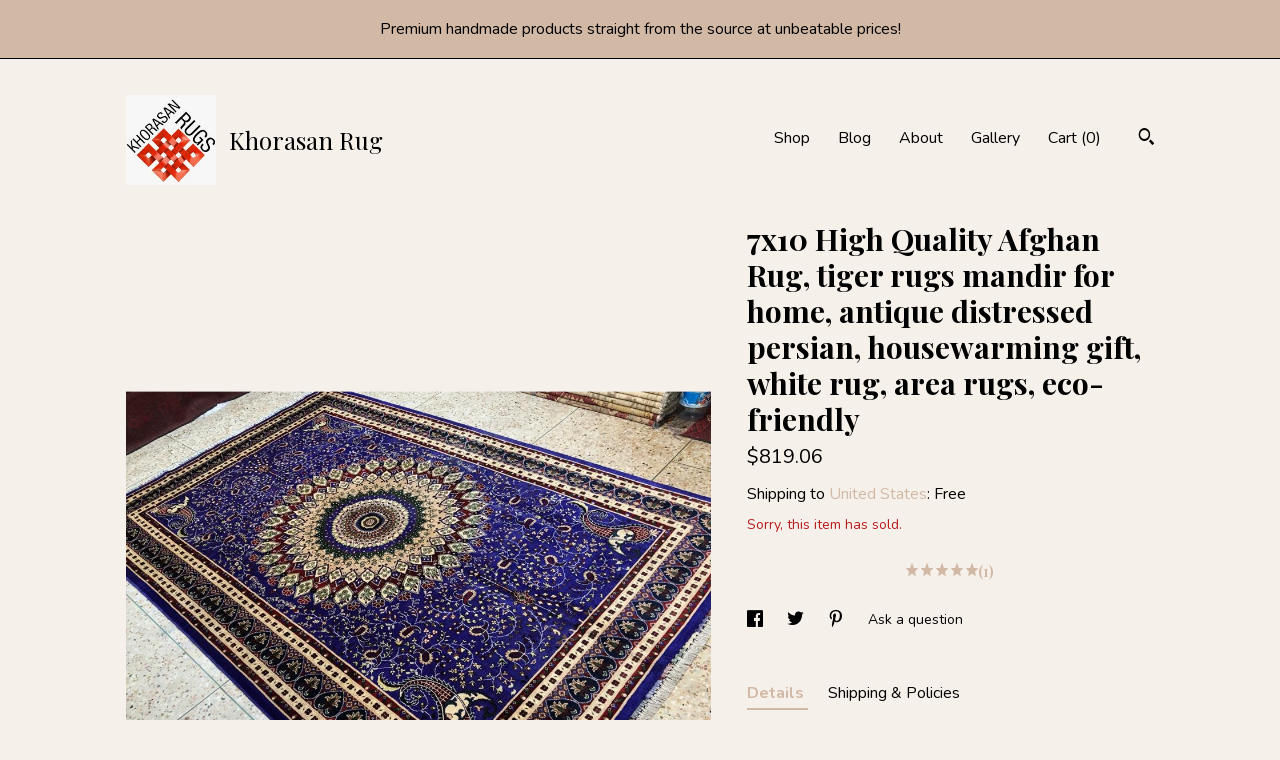

--- FILE ---
content_type: text/html; charset=UTF-8
request_url: https://khorasanrugs.com/listing/1310737497/7x10-high-quality-afghan-rug-tiger-rugs
body_size: 23278
content:
<!DOCTYPE html>
<html prefix="og: http://ogp.me/ns#" lang="en">
    <head>
        <meta name="viewport" content="width=device-width, initial-scale=1, user-scalable=yes"/><meta property="content-type" content="text/html; charset=UTF-8" />
    <meta property="X-UA-Compatible" content="IE=edge" /><link rel="icon" href="https://i.etsystatic.com/14757270/r/isla/0e5b72/56472368/isla_75x75.56472368_8460fdm3.jpg" type="image/x-icon" /><meta name="description" content="This unique piece is tightly-knotted with high-quality Wool handmade Wolayati rug from Afghanistan. This rug consists of a Persian Medallion design with a pattern in Wool.The material of this Wolayati designed rug is Ghazni Wool, which refers to the Ghazni region of Afghanistan, more known for the " />

<meta property="og:url" content="https://khorasanrugs.com//listing/1310737497/7x10-high-quality-afghan-rug-tiger-rugs" />
<meta property="og:type" content="product" />
<meta property="og:title" content="7x10 High Quality Afghan Rug, tiger rugs mandir for home, antique distressed persian, housewarming gift, white rug, area rugs, eco-friendly" />
<meta property="og:description" content="This unique piece is tightly-knotted with high-quality Wool handmade Wolayati rug from Afghanistan. This rug consists of a Persian Medallion design with a pattern in Wool.The material of this Wolayati designed rug is Ghazni Wool, which refers to the Ghazni region of Afghanistan, more known for the " />
<meta property="og:image" content="https://i.etsystatic.com/14757270/r/il/e0ff01/4234943553/il_fullxfull.4234943553_tlwu.jpg" />
<meta property="og:site_name" content="Khorasan Rug" />

<meta name="twitter:card" content="summary_large_image" />
<meta name="twitter:title" content="7x10 High Quality Afghan Rug, tiger rugs mandir for home, antique distressed persian, housewarming gift, white rug, area rugs, eco-friendly" />
<meta name="twitter:description" content="This unique piece is tightly-knotted with high-quality Wool handmade Wolayati rug from Afghanistan. This rug consists of a Persian Medallion design with a pattern in Wool.The material of this Wolayati designed rug is Ghazni Wool, which refers to the Ghazni region of Afghanistan, more known for the " />
<meta name="twitter:image" content="https://i.etsystatic.com/14757270/r/il/e0ff01/4234943553/il_fullxfull.4234943553_tlwu.jpg" />


    <meta name="p:domain_verify" content="5428d62f6ca17304aefcb477e8e345b2"/><link rel="alternate" type="application/rss+xml" title="Recent blog posts from my shop." href="/blog/rss/" /><link rel="canonical" href="https://khorasanrugs.com/listing/1310737497/7x10-high-quality-afghan-rug-tiger-rugs" /><script nonce="LSi4HAvmu4IndbKmmoaM/Rqz">
    !function(e){var r=e.__etsy_logging={};r.errorQueue=[],e.onerror=function(e,o,t,n,s){r.errorQueue.push([e,o,t,n,s])},r.firedEvents=[];r.perf={e:[],t:!1,MARK_MEASURE_PREFIX:"_etsy_mark_measure_",prefixMarkMeasure:function(e){return"_etsy_mark_measure_"+e}},e.PerformanceObserver&&(r.perf.o=new PerformanceObserver((function(e){r.perf.e=r.perf.e.concat(e.getEntries())})),r.perf.o.observe({entryTypes:["element","navigation","longtask","paint","mark","measure","resource","layout-shift"]}));var o=[];r.eventpipe={q:o,logEvent:function(e){o.push(e)},logEventImmediately:function(e){o.push(e)}};var t=!(Object.assign&&Object.values&&Object.fromEntries&&e.Promise&&Promise.prototype.finally&&e.NodeList&&NodeList.prototype.forEach),n=!!e.CefSharp||!!e.__pw_resume,s=!e.PerformanceObserver||!PerformanceObserver.supportedEntryTypes||0===PerformanceObserver.supportedEntryTypes.length,a=!e.navigator||!e.navigator.sendBeacon,p=t||n,u=[];t&&u.push("fp"),s&&u.push("fo"),a&&u.push("fb"),n&&u.push("fg"),r.bots={isBot:p,botCheck:u}}(window);
</script>
        <title>7x10 High Quality Afghan Rug, tiger rugs mandir for home, antique distressed persian, housewarming gift, white rug, area rugs, eco-friendly</title>
    <link rel="stylesheet" href="https://www.etsy.com/ac/sasquatch/css/custom-shops/themes/trellis/main.2ee84c9600b38b.css" type="text/css" />
        <style id="font-style-override">
    @import url(https://fonts.googleapis.com/css?family=Playfair+Display:400,700|Nunito:400,700);

    body, .btn, button {
        font-family: 'Nunito';
    }

    h1, .h1, h2, .h2, h3, .h3, h4,
    .h4, h5, .h5, h6, .h6 {
        font-family: 'Playfair Display';
        font-weight: 700;
    }

    strong, .strong {
        font-weight: 700;
    }

    .primary-font {
        font-family: 'Playfair Display';
    }

    .secondary-font {
        font-family: 'Nunito';
    }

</style>
        <style id="theme-style-overrides"> .compact-header .nav-toggle .patty, .compact-header .nav-toggle:before, .compact-header .nav-toggle:after {  background: #000000; } .compact-header .nav-wrapper, .compact-header nav {  background: #F6F0EB; } body, .shop-sections-nav .shop-sections-menu ul, .header .site-search .search {  background: #F6F0EB; } .header .site-search .search::after {  border-bottom-color: #F6F0EB; } body, a, .cart-trigger, .search-trigger, .featured-listings .featured-listings-slide .listing-details, .reviews .anchor-destination {  color: #000000; } .btn {  background: #D2B9A5;  border-color: #D2B9A5;  color: #000000; } .btn:hover {  background: #D2B9A5; } footer .divider {  border: none; } .listing-tabs .tab-triggers .tab-selected {  color: #D2B9A5;  border-color: #D2B9A5; } .dot-indicators .slick-active button {  background: #D2B9A5;  border-color: #D2B9A5; } .dot-indicators button {  background: #000000; } .page-link.selected {  color: #D2B9A5;  border-bottom: 1px solid #000; } .listing-description a, .tab-content a, .shipping-locale a, .cart .cart-shipping-total a:hover, .eu-dispute-content a, .reviews.anchor a {  color: #D2B9A5; } .post-date > * {  background: #F6F0EB; } .post-tags .post-tag {  background: #D2B9A5;  color: #000000; } .pattern-blog.post-page .related-links a, .btn-link {  background: #F6F0EB;  color: #000000; } .tab-content .eu-dispute-trigger-link {  color: #D2B9A5; } .announcement {  background: #D2B9A5;  color: #000000; } .module-event-item {  border-color: #D2B9A5; }</style>
        
    </head>
    <body class="cart-overlay with-announcement" data-nnc="3:1769105723:9fFGJ7uvpTQpRMMYG03DCnUXottf:36f21b001fe9b1ee6db7266744809429178b311079dd362345d7f7c18a549df8" itemscope itemtype="http://schema.org/LocalBusiness">
        
        <div class="announcement with-link" data-ui="announcement">
    <a href="https://khorasanrugs.com/">
        <span class="announcement-message">
            Premium handmade products straight from the source at unbeatable prices!
        </span>
    </a>
</div>

<div class="content-wrapper">

    <header>
    <div class="full-header header left-brand-right-nav
    title-and-icon
    
    
            
            has-icon
        
    ">
        <div class=" col-group">
            <div class="col-xs-6 primary-font">
                        <a class="branding" href="/">
                            <div class="region region-global" data-region="global">
    <div class="module pages-module module-shop-icon module-1411407277441 " data-module="shop-icon">
        <div class="module-inner" data-ui="module-inner">
            <img class="shop-icon" alt="" src="//i.etsystatic.com/14757270/r/isla/7bfe56/79726776/isla_75x75.79726776_36fobkyz.jpg" srcset="//i.etsystatic.com/14757270/r/isla/7bfe56/79726776/isla_fullxfull.79726776_36fobkyz.jpg 200w,//i.etsystatic.com/14757270/r/isla/7bfe56/79726776/isla_500x500.79726776_36fobkyz.jpg 500w,//i.etsystatic.com/14757270/r/isla/7bfe56/79726776/isla_360x360.79726776_36fobkyz.jpg 360w,//i.etsystatic.com/14757270/r/isla/7bfe56/79726776/isla_280x280.79726776_36fobkyz.jpg 280w,//i.etsystatic.com/14757270/r/isla/7bfe56/79726776/isla_180x180.79726776_36fobkyz.jpg 180w,//i.etsystatic.com/14757270/r/isla/7bfe56/79726776/isla_140x140.79726776_36fobkyz.jpg 140w,//i.etsystatic.com/14757270/r/isla/7bfe56/79726776/isla_75x75.79726776_36fobkyz.jpg 75w" />
        </div>
    </div>
</div>
                            <div class="region region-global" data-region="global">
    <div class="module pages-module module-shop-name module-1034147640600 " data-module="shop-name">
        <div class="module-inner" data-ui="module-inner">
            <span class="module-shop-name-text shop-name" data-ui="text" itemprop="name">
    Khorasan Rug
</span>
        </div>
    </div>
</div>
                        </a>
            </div>

            <div class="col-xs-6">
                <ul class="nav">
                    
<li>
    <a href="/shop" >
        Shop
    </a>
</li>
                    
<li>
    <a href="/blog" >
        Blog
    </a>
</li>
                    
<li>
    <a href="/about" >
        About
    </a>
</li>
                    
                    
<li>
    <a href="/gallery" >
        Gallery
    </a>
</li>

                    
                    <li class="nav-cart">                
                        <a href="#" data-module="cart-trigger" class="cart-trigger">
                            Cart (<span data-ui="cart-count">0</span>)
                        </a>
                    </li>
                    
                        <li>
                                <div data-module="search-trigger" class="site-search">
        <button class="ss-etsy ss-search search-trigger" data-ui="search-trigger" aria-label="Search"></button>
        <form data-ui="search-bar" class="search" action="/search">
            <input name="q" type="text" placeholder="Search..." aria-label="Search">
            <input class="btn" type="submit" value="Go">
        </form>
    </div>
                        </li>
                </ul>
            </div>
        </div>
    </div>
    
    <div data-module="hamburger-nav" class="compact-header title-and-icon
    
    
            
            has-icon
        
    ">
    <div class="nav-wrapper">
        <div class="col-group">
            <div class="col-xs-12">
                <button aria-label="toggle navigation" class="nav-toggle" data-ui="toggle">
                    <div class="patty"></div>
                </button>

                <div class="cart-trigger-wrapper">
                    <button data-module="cart-trigger" class="ss-etsy ss-cart cart-trigger" aria-label="Cart">
                        <span class="cart-count" data-ui="cart-count">0</span>
                    </button>
                </div>

                <div class="branding primary-font">
                    
                     <h2 class="h2 logo"> 
                                <a href="/">
            <div class="logo-image-and-title-container">
                <div class="logo-image-container">
                        <div class="region region-global" data-region="global">
    <div class="module pages-module module-shop-icon module-1411407277441 " data-module="shop-icon">
        <div class="module-inner" data-ui="module-inner">
            <img class="shop-icon" alt="" src="//i.etsystatic.com/14757270/r/isla/7bfe56/79726776/isla_75x75.79726776_36fobkyz.jpg" srcset="//i.etsystatic.com/14757270/r/isla/7bfe56/79726776/isla_fullxfull.79726776_36fobkyz.jpg 200w,//i.etsystatic.com/14757270/r/isla/7bfe56/79726776/isla_500x500.79726776_36fobkyz.jpg 500w,//i.etsystatic.com/14757270/r/isla/7bfe56/79726776/isla_360x360.79726776_36fobkyz.jpg 360w,//i.etsystatic.com/14757270/r/isla/7bfe56/79726776/isla_280x280.79726776_36fobkyz.jpg 280w,//i.etsystatic.com/14757270/r/isla/7bfe56/79726776/isla_180x180.79726776_36fobkyz.jpg 180w,//i.etsystatic.com/14757270/r/isla/7bfe56/79726776/isla_140x140.79726776_36fobkyz.jpg 140w,//i.etsystatic.com/14757270/r/isla/7bfe56/79726776/isla_75x75.79726776_36fobkyz.jpg 75w" />
        </div>
    </div>
</div>
                </div>
                    <div class="region region-global" data-region="global">
    <div class="module pages-module module-shop-name module-1034147640600 " data-module="shop-name">
        <div class="module-inner" data-ui="module-inner">
            <span class="module-shop-name-text shop-name" data-ui="text" itemprop="name">
    Khorasan Rug
</span>
        </div>
    </div>
</div>
            </div>
        </a>


                     </h2> 
                    
                </div>
            </div>
        </div>
        <nav>
            <ul>
                    <li>
                        <form data-ui="search-bar" class="search" action="/search">
                            <div class="input-prepend-item">
                                <span class="ss-icon ss-search"></span>
                            </div>
                            <input name="q" type="search" aria-label="Search" placeholder="Search...">
                        </form>
                    </li>

                
<li>
    <a href="/shop" >
        Shop
    </a>
</li>
                
<li>
    <a href="/blog" >
        Blog
    </a>
</li>
                
<li>
    <a href="/about" >
        About
    </a>
</li>
                
                
<li>
    <a href="/gallery" >
        Gallery
    </a>
</li>

                
                    
<li>
    <a href="/contact-us" >
        Contact Us
    </a>
</li>            </ul>
        </nav>
    </div>

    <div class="blocker" data-ui="toggle"></div>
</div>
</header>
    <div class="col-group">
        <div class="col-xs-12 col-md-7">

                    <div data-ui="gallery" data-module="listing-carousel" class="listing-carousel dot-indicators">
        <div data-ui="slides" class="listing-carousel-slides">
                <div data-ui="slide" class="listing-image">
                    <img data-ui="image" class="zoom-image  clickable " src="https://i.etsystatic.com/14757270/r/il/e0ff01/4234943553/il_fullxfull.4234943553_tlwu.jpg" width="1024" height="768" />
                </div>
                <div data-ui="slide" class="listing-image">
                    <img data-ui="image" class="zoom-image  clickable " src="https://i.etsystatic.com/14757270/r/il/9c489b/4234943545/il_fullxfull.4234943545_4bru.jpg" width="1024" height="768" />
                </div>
                <div data-ui="slide" class="listing-image">
                    <img data-ui="image" class="zoom-image  clickable " src="https://i.etsystatic.com/14757270/r/il/ac2447/4187281598/il_fullxfull.4187281598_1c2v.jpg" width="1024" height="768" />
                </div>
                <div data-ui="slide" class="listing-image">
                    <img data-ui="image" class="zoom-image  clickable " src="https://i.etsystatic.com/14757270/r/il/4e19c7/4187281600/il_fullxfull.4187281600_t1m1.jpg" width="768" height="1024" />
                </div>
                <div data-ui="slide" class="listing-image">
                    <img data-ui="image" class="zoom-image  clickable " src="https://i.etsystatic.com/14757270/r/il/4347fc/4234943549/il_fullxfull.4234943549_ffz1.jpg" width="768" height="1024" />
                </div>
                <div data-ui="slide" class="listing-image">
                    <img data-ui="image" class="zoom-image  clickable " src="https://i.etsystatic.com/14757270/r/il/195da2/4234943551/il_fullxfull.4234943551_iwt4.jpg" width="768" height="1024" />
                </div>
                <div data-ui="slide" class="listing-image">
                    <img data-ui="image" class="zoom-image  clickable " src="https://i.etsystatic.com/14757270/r/il/bc6f57/4187281614/il_fullxfull.4187281614_8ypz.jpg" width="768" height="1024" />
                </div>
                <div data-ui="slide" class="listing-image">
                    <img data-ui="image" class="zoom-image  clickable " src="https://i.etsystatic.com/14757270/r/il/6107c6/4187281610/il_fullxfull.4187281610_r0f8.jpg" width="768" height="1024" />
                </div>
                <div data-ui="slide" class="listing-image">
                    <img data-ui="image" class="zoom-image  clickable " src="https://i.etsystatic.com/14757270/r/il/a6c846/4187281608/il_fullxfull.4187281608_cx2d.jpg" width="768" height="1024" />
                </div>
                <div data-ui="slide" class="listing-image">
                    <img data-ui="image" class="zoom-image  clickable " src="https://i.etsystatic.com/14757270/r/il/7295c5/4187281612/il_fullxfull.4187281612_r2c1.jpg" width="1024" height="768" />
                </div>
        </div>

        <div class="carousel-controls">
            <a href="#" aria-label="show previous listing image" data-ui="prev-arrow" class="ss-icon ss-navigateleft prev-arrow"></a>
            <span data-ui="carousel-dots" class="dots"></span>
            <a href="#" aria-label="show next listing image" data-ui="next-arrow" class="ss-icon ss-navigateright next-arrow"></a>
        </div>
    </div>
        </div>

        <div class="col-xs-12 col-md-5">
            <div class="listing-purchase-box mb-xs-3" data-module="listing-purchase-box">
    <h1 class="listing-title">
    7x10 High Quality Afghan Rug, tiger rugs mandir for home, antique distressed persian, housewarming gift, white rug, area rugs, eco-friendly
</h1><p class="listing-price">
    <span>
                <span data-ui="price" class="price-with-discount">
                    <span data-ui="discounted-price"><span class='currency-symbol'>$</span><span class='currency-value'>819.06</span></span>
                    <span data-ui="base-price" class="line-through"></span>
                </span>

    </span>
</p>

    <img height="1" width="1" id="fb-view-content" data-title="7x10 High Quality Afghan Rug, tiger rugs mandir for home, antique distressed persian, housewarming gift, white rug, area rugs, eco-friendly" style="display:none" src="https://www.facebook.com/tr?id=&amp;ev=ViewContent&amp;cd[currency]=&amp;cd[value]=&amp;cd[content_name]=7x10 High Quality Afghan Rug, tiger rugs mandir for home, antique distressed persian, housewarming gift, white rug, area rugs, eco-friendly"/>
                <div class="shipping-locale" data-module="shipping-trigger">
        <div class="shipping-locale-details " data-ui="shipping-locale-details">
            <span>Shipping to </span>
            <a href="#" data-ui="shipping-country">United States</a>:
            <span data-ui="free-shipping" >Free</span>
            <span data-ui="shipping-cost"class="hidden">$0.00</span>
        </div>

    </div>
        <form data-ui="form">
    <div data-ui="variation-selects">
        
<input name="quantity" type="hidden" value="1" />

<input name="offeringId" type="hidden" value="10890403449" />
    </div>


    <div class="error-message hidden" data-ui="error-message" data-cart-error-msg="There was a cart error." data-multiple-errors-msg="Please select from the available options" data-generic-error="There was an error changing your options. Please try again in a few minutes." data-zero-inventory-error-msg="Sorry, this item has sold."></div>

    <div class="error-message" data-ui="error-message">Sorry, this item has sold.</div>

    <input type="hidden" name="quantity" value="1" />


    <input name="listingId" type="hidden" value="1310737497" />
</form>

        <div class="reviews anchor">
        <a href="#reviews-module" data-ui="reviews-anchor" class="anchor-flex">
            <div class="stars" itemprop="aggregateRating" itemscope itemtype="http://schema.org/AggregateRating">
    <span itemprop="ratingValue">
        <div data-rating="1" class="rating lit">
            <span class="ss-star"></span>
        </div>
        <div data-rating="2" class="rating lit">
            <span class="ss-star"></span>
        </div>
        <div data-rating="3" class="rating lit">
            <span class="ss-star"></span>
        </div>
        <div data-rating="4" class="rating lit">

            <span class="ss-star"></span>
        </div>
        <div data-rating="5" class="rating lit">
            <span class="ss-star"></span>
        </div>
    </span>
</div>
            <h3 class="heading">(1)</h3>
        </a>
    </div>
</div>
                <div data-module="share" class="listing-share">
        <ul>
                <li>
                    <a href="#" aria-label="social media share for  facebook" data-url="//www.facebook.com/sharer.php?&u=https%3A%2F%2Fkhorasanrugs.com%2F%2Flisting%2F1310737497%2F7x10-high-quality-afghan-rug-tiger-rugs&t=7x10+High+Quality+Afghan+Rug%2C+tiger+rugs+mandir+for+home%2C+antique+distressed+persian%2C+housewarming+gift%2C+white+rug%2C+area+rugs%2C+eco-friendly" data-ui="share-link" data-popup-height="400" data-popup-width="600">
                        <span class="ss-icon ss-facebook" ></span>
                    </a>
                </li>
                <li>
                    <a href="#" aria-label="social media share for  twitter" data-url="//twitter.com/intent/tweet?status=7x10+High+Quality+Afghan+Rug%2C+tiger+rugs+mandir+for+home%2C+antique+distressed+persian%2C+housewarming+gift%2C+white+rug%2C+area+rugs%2C+eco-friendly+https%3A%2F%2Fkhorasanrugs.com%2F%2Flisting%2F1310737497%2F7x10-high-quality-afghan-rug-tiger-rugs" data-ui="share-link" data-popup-height="400" data-popup-width="600">
                        <span class="ss-icon ss-twitter" ></span>
                    </a>
                </li>
                <li>
                    <a href="#" aria-label="social media share for  pinterest" data-url="//www.pinterest.com/pin/create/button/?url=https%3A%2F%2Fkhorasanrugs.com%2F%2Flisting%2F1310737497%2F7x10-high-quality-afghan-rug-tiger-rugs&media=https%3A%2F%2Fi.etsystatic.com%2F14757270%2Fr%2Fil%2Fe0ff01%2F4234943553%2Fil_fullxfull.4234943553_tlwu.jpg&description=7x10+High+Quality+Afghan+Rug%2C+tiger+rugs+mandir+for+home%2C+antique+distressed+persian%2C+housewarming+gift%2C+white+rug%2C+area+rugs%2C+eco-friendly" data-ui="share-link" data-popup-height="600" data-popup-width="800">
                        <span class="ss-icon ss-pinterest" ></span>
                    </a>
                </li>
                <li>
                    <a href="#" data-module="convo-trigger" data-convo-trigger-location="purchase-box" class="" >
    Ask a question
</a>
                </li>
        </ul>
    </div>
                <div data-module="tabs" class="listing-tabs">
        <ul class="tab-triggers">
            <li>
                <a href="#" data-ui="tab-trigger" class="tab-selected">
                    Details
                </a>
            </li>
            <li>
                <a href="#" data-ui="tab-trigger">
                    Shipping &amp; Policies
                </a>
            </li>
        </ul>

        <div class="tab-contents">
            <div data-ui="tab-content" class="tab-content">
                    <div data-module="listing-description">
        <p>
            This unique piece is tightly-knotted with high-quality Wool handmade &quot;Wolayati&quot; rug from Afghanistan. This rug consists of a Persian Medallion design with a pattern in Wool.<br><br>The material of this Wolayati designed rug is &quot;Ghazni&quot; Wool, which refers to the Ghazni region of Afghanistan, more known for the birthplace of handmade rugs. The quality of the wool is one of the finest in Afghanistan and is generally thicker than usual which adds additional softness to the rug while still maintaining high durability and performance under high usage places.<br><br>Handmade rugs, in general, are meant to last for a lifetime, and the more use it sees, the softer, and especially shinier they become, hence why vintage ones are so sought after all over the world. This specific one is brand new but already has the softness and shinies of a vintage rug.<br><br>-Size:  9&#39;9 x 6&#39;7 ft or 294 x 200cm<br>-Construction: Volayati Ghazni Rug Hand-knotted from Afghanistan<br>-Material: Natural Dyes Organic Soft High-quality Sheep Wool and Cotton<br>-Condition: New<br>-Origin: Afghanistan<br>-Construction: Handmade<br>-Pet friendly and easy to clean.
        </p>
    </div>
            </div>

            <div data-ui="tab-content" class="tab-content tab-content-hidden">
                    <div class="structured-policy-page">
    <div class="structured-policies">
                <div class="structured-policy-section">
            <h3>Shipping from Pakistan</h3>

<h4>Processing time</h4>
    <p>1-3 business days</p>

    <h4>Estimated shipping times</h4>

    <ul class="estimate-list">
                <li>
                    North America : 3 - 5 business days
                </li>
                <li>
                    Europe : 3 - 5 business days
                </li>
    </ul>
    <p>I'll do my best to meet these shipping estimates, but can't guarantee them. Actual delivery time will depend on the shipping method you choose.</p>

    <h4>Customs and import taxes</h4>
    <p>Buyers are responsible for any customs and import taxes that may apply. I'm not responsible for delays due to customs.</p>
</div>
        <div class="structured-policy-section">
    <h3>Payment Options</h3>
    <div class="b pb-xs-2 secure-options no-subheader">
        <span class="ss-etsy secure-lock ss-lock pr-xs-1"></span>Secure options
    </div>
    <ul class="payment-types">
        <li class="dc-icon-list">
            <span class="dc-payment-icon pi-visa"></span>
        </li>
        <li class="dc-icon-list">
            <span class="dc-payment-icon pi-mastercard"></span>
        </li>
        <li class="dc-icon-list">
            <span class="dc-payment-icon pi-amex"></span>
        </li>
        <li class="dc-icon-list">
            <span class="dc-payment-icon pi-discover"></span>
        </li>
        <li class="dc-icon-list">
            <span class="dc-payment-icon pi-paypal"></span>
        </li>
        <li class="dc-icon-list">
            <span class="dc-payment-icon pi-apple-pay"></span>
        </li>
        <li class="dc-icon-list">
            <span class="dc-payment-icon pi-sofort"></span>
        </li>
        <li class="dc-icon-list">
            <span class="dc-payment-icon pi-ideal"></span>
        </li>
        <li class="dc-icon-list text-gray-lighter text-smaller">
            <span class="dc-payment-icon pi-giftcard mr-xs-1"></span> <span class="text-smaller">Accepts Etsy gift cards </span>
        </li>
</ul>
</div>        <div class="structured-policy-section">
    <h3>Returns & Exchanges</h3>


        <h4>I gladly accept returns, exchanges, and cancellations</h4>
        <p>Just contact me within: 3 days of delivery</p>

        <p>Ship items back to me within: 7 days of delivery</p>

        <p class=">Request a cancellation within: 1 hours of purchase</p>

    <h4></h4>
    <p>But please contact me if you have any problems with your order.</p>

            <h4>The following items can't be returned or exchanged</h4>
            <p>Because of the nature of these items, unless they arrive damaged or defective, I can't accept returns for:</p>
            <ul class="bullet-points">
                        <li>Custom or personalized orders</li>
                        <li>Intimate items (for health/hygiene reasons)</li>
            </ul>

            <h4>Conditions of return</h4>
            <p>Buyers are responsible for return shipping costs. If the item is not returned in its original condition, the buyer is responsible for any loss in value.</p>

        <h4>Questions about your order?</h4>
        <p>Please contact me if you have any problems with your order.</p>
</div>
        <div class="structured-policy-section">
    <h3>Privacy policy</h3>
    <p class="no-subheader">Thank you for your order!  To ensure fast and smooth delivery for international orders the shipping carrier requires a phone number, please send it via Etsy messages.</p>
    <ul class="bullet-points">
    </ul>
</div>
            <div class="structured-policy-section structured-faqs">
        <h3>Frequently Asked Questions</h3>
                    <h4>Wholesale availability</h4>
                    <p>Retailers are welcome! Get the best rate and quality directly from the first hand.</p>
                    <h4>Custom and personalized orders</h4>
                    <p>Just provide us with a sample photo of your desired rug, and choose the color, quality, and size. We will Knott it within or less than three months.</p>
                    <h4>Is there any custom charge for returning a product?</h4>
                    <p>In the case of returns outside of Canada, there might be an additional duty and brokerage fee across the border. For that said duty, the customer is liable for those charges.</p>
    </div>
    </div>
</div>
            </div>
        </div>
    </div>
            <div data-module="reviews" class="reviews"
     data-offset="0" data-limit="5" data-shop-id="14757270" data-listing-id="1310737497">
    <div class="review-header">
        <a class="anchor-destination" name="reviews-module">
            <h3 class="heading">Reviews (1)</h3>
        </a>
        <div class="review-average">
            <h3 class="heading">Average:</h3>
            <div class="stars" itemprop="aggregateRating" itemscope itemtype="http://schema.org/AggregateRating">
    <span itemprop="ratingValue">
        <div data-rating="1" class="rating lit">
            <span class="ss-star"></span>
        </div>
        <div data-rating="2" class="rating lit">
            <span class="ss-star"></span>
        </div>
        <div data-rating="3" class="rating lit">
            <span class="ss-star"></span>
        </div>
        <div data-rating="4" class="rating lit">

            <span class="ss-star"></span>
        </div>
        <div data-rating="5" class="rating lit">
            <span class="ss-star"></span>
        </div>
    </span>
</div>
        </div>
    </div>
    <div data-ui="review-list">
        <div  itemprop="review" itemscope itemtype="http://schema.org/Review" class="review" data-ui="review">
    <div class="col-group col-flush">
        <div class="col-xs-5 align-left">
            <div class="stars">
                <span itemprop="ratingValue">
                    <div data-rating="1" class="rating lit">
                        <span class="ss-star" title="Disappointed"></span>
                    </div>
                    <div data-rating="2" class="rating lit">
                        <span class="ss-star" title="Not a fan"></span>
                    </div>
                    <div data-rating="3" class="rating lit">
                        <span class="ss-star" title="It's okay"></span>
                    </div>
                    <div data-rating="4" class="rating lit">

                        <span class="ss-star" title="Like it"></span>
                    </div>
                    <div data-rating="5" class="rating lit">
                        <span class="ss-star" title="Love it"></span>
                    </div>
                </span>
            </div>
        </div>
        <div class="col-xs-7 align-right">
            <div itemprop="datePublished" content="">
                <p class="date"> Jan 10, 2023 </p>
            </div>
        </div>
    </div>
    <div class="appreciation-photo">
        <p itemprop="reviewBody" class="review-text">The best....... Very professional people, fast shipping and the best prices.... Highest quality products... We purchased multiple items and we were very impressed and satisfied. The people were very nice and I guarantee you that there is the best quality, best service and very great prices. The rugs were stunning. This is the best shop!</p>
    </div>
    <div class="byline">
        <img src="https://i.etsystatic.com/site-assets/images/avatars/default_avatar.png?width=75" width="25" height="25" class="avatar-img" />
        <p itemprop="author" class="reviewer-name">kiskinova</p>
    </div>
    <br/>
</div>
    </div>
</div>
        </div>
    </div>
</div>

<footer data-module="footer">
        <div class="email-subscribe-wrapper">
    <form class="email-subscribe-input-group subscribe-form-group col-centered" data-module="mailchimp-subscribe-form">
        <div class="input-group-body">
            <input type="text" name="email" class="subscribe-input-body" placeholder="Sign up for email updates" />
        </div>
        <div class="input-group-btn">
            <input type="submit" value="Subscribe" class="subscribe-btn btn secondary-font" />
            <input type="hidden" name="shop_id" value="14757270" />
            <input type="hidden" name="list_id" value="36459f3693" />
        </div>
        <div class="subscribe-notifications">
            <div class="error-label hidden">Please enter a valid email address</div>
            <div name="email-subscription-success" class="header success-text">Thanks for signing up!</div>
            <div name="email-subscription-fail" class="header failure-text">Hmm. We can't subscribe you right now. Please try again later.</div>
        </div>
    </form>
</div>

    <div class="content-wrapper">
        <div class="col-group">
            <div class="col-xs-12">
                <div class="divider"></div>
            </div>

            <div class="col-xs-12 col-md-3">
                <div class="footer-section">
                    <h3 class="truncated">Khorasan Rug</h3>
                </div>
            </div>

            <div class="col-xs-12 col-md-3">
                <div class="footer-section">
                    <h3 class="heading">
                        Navigate
                    </h3>
                    <nav>
                        <ul>
                            
<li>
    <a href="/shop" >
        Shop
    </a>
</li>
                            
<li>
    <a href="/blog" >
        Blog
    </a>
</li>
                            
<li>
    <a href="/about" >
        About
    </a>
</li>
                            
<li>
    <a href="/policy" >
        Shipping and Policies
    </a>
</li>
                            
<li>
    <a href="/contact-us" >
        Contact Us
    </a>
</li>
                            
                            
<li>
    <a href="/gallery" >
        Gallery
    </a>
</li>
                            
                        </ul>
                    </nav>
                </div>
            </div>

            <div class="col-xs-12 col-md-3">
                    <h3 class="heading">
                        Elsewhere
                    </h3>

                    <nav>
                        <ul>
                                <li>
                                    <a href="https://www.instagram.com/khorasanrugs/" target="_blank">
                                        Instagram
                                    </a>
                                </li>
                                <li>
                                    <a href="https://www.pinterest.ca/handmadecar0952" target="_blank">
                                        Pinterest
                                    </a>
                                </li>
                                <li>
                                    <a href="https://www.pinterest.ca/khorasanrug/_created/" target="_blank">
                                        Pinterest
                                    </a>
                                </li>
                        </ul>
                    </nav>
            </div>

            <div class="col-xs-12 col-md-3">
                <div class="footer-section footer-fine-print">
                    <h3 class="heading">
                        Fine Print
                    </h3>
                    <ul>
                        <li>
                            All rights reserved
                        </li>
                        <li class="break-long">
                            &copy; 2026 Khorasan Rug
                        </li>
                        <li class="footer-powered">
                            <a href="https://www.etsy.com/pattern?ref=khorasanrug-pwrdby" target="_blank" data-no-preview-hijack>
                                Powered by Etsy
                            </a>
                        </li>
                    </ul>
                </div>
            </div>
        </div>
    </div>
</footer>

    <div data-module="cart" class="cart" role="dialog">
        <div class="store-cart-container" data-ui="cart-box" tabindex="0">
            <div class="store-cart-box">
                <div class="cart-header">
                        <span class="item-count">0 items in your cart</span>
                    <button class="close-cart" data-ui="close-cart" aria-label="Close">Close</button>
                    <button class="close-cart-x-button" data-ui="close-cart" aria-label="Close"> <span class="close-cart-x-icon"></span> </button>
                </div>

                <div class="cart-content clearfix" data-ui="cart-content">
                        <div class="cart-empty">
                            <h3>Keep shopping! :)</h3>
                        </div>
                </div>

            </div>
        </div>
    </div>
 <div class="impressum-form-container">
    <div class="impressum impressum-form" data-ui="impressum">
        <div class="inner-container">
            <div class="impressum-header">
                <h3>Legal imprint</h3>
                <div class="impressum-content" data-ui="impressum-content"></div>
            </div>
             <div class="impressum-close-btn form-button-container">
                <button class="btn" data-ui="impressum-close-btn">
                    <span class="btn-text">Close</span>
                </button>
            </div>
        </div>
    </div>
</div>
    <div data-ui="zoom" data-module="zoom" class="zoom-listing-carousel dot-indicators">
        <div data-ui="zoom-flag" class="zoom-flag"></div>
        <div class="zoom-share">
            <div data-module="share">
                <span class="share-text"> Share </span>
                    <a class="ss-icon" aria-label="social media share for  facebook" data-url="//www.facebook.com/sharer.php?&u=https%3A%2F%2Fkhorasanrugs.com%2F%2Flisting%2F1310737497%2F7x10-high-quality-afghan-rug-tiger-rugs&t=7x10+High+Quality+Afghan+Rug%2C+tiger+rugs+mandir+for+home%2C+antique+distressed+persian%2C+housewarming+gift%2C+white+rug%2C+area+rugs%2C+eco-friendly" target="_blank" data-ui="share-link" data-popup-height="400" data-popup-width="600">
                        <span class="ss-icon ss-facebook"></span>
                    </a>
                    <a class="ss-icon" aria-label="social media share for  twitter" data-url="//twitter.com/intent/tweet?status=7x10+High+Quality+Afghan+Rug%2C+tiger+rugs+mandir+for+home%2C+antique+distressed+persian%2C+housewarming+gift%2C+white+rug%2C+area+rugs%2C+eco-friendly+https%3A%2F%2Fkhorasanrugs.com%2F%2Flisting%2F1310737497%2F7x10-high-quality-afghan-rug-tiger-rugs" target="_blank" data-ui="share-link" data-popup-height="400" data-popup-width="600">
                        <span class="ss-icon ss-twitter"></span>
                    </a>
                    <a class="ss-icon" aria-label="social media share for  pinterest" data-url="//www.pinterest.com/pin/create/button/?url=https%3A%2F%2Fkhorasanrugs.com%2F%2Flisting%2F1310737497%2F7x10-high-quality-afghan-rug-tiger-rugs&media=https%3A%2F%2Fi.etsystatic.com%2F14757270%2Fr%2Fil%2Fe0ff01%2F4234943553%2Fil_fullxfull.4234943553_tlwu.jpg&description=7x10+High+Quality+Afghan+Rug%2C+tiger+rugs+mandir+for+home%2C+antique+distressed+persian%2C+housewarming+gift%2C+white+rug%2C+area+rugs%2C+eco-friendly" target="_blank" data-ui="share-link" data-popup-height="600" data-popup-width="800">
                        <span class="ss-icon ss-pinterest"></span>
                    </a>
            </div>
        </div>
        <div data-ui="slides" class="listing-carousel-slides"></div>

        <div data-ui="prev-arrow" class="prev-arrow-radius click-radius">
            <button href="#" aria-label="show previous listing image" class="ss-icon ss-navigateleft prev arrow zoom-icon"></button>
        </div>
        <div data-ui="next-arrow" class="next-arrow-radius click-radius">
            <button href="#" aria-label="show next listing image" class="ss-icon ss-navigateright next arrow zoom-icon"></button>
        </div>
        <span data-ui="carousel-dots" class="dots"></span>
    </div>

<div class="shipping-form-container hidden" data-ui="shipping-modal">
    <div class="shipping-form-overlay" data-ui="shipping-form-overlay"></div>
    <div class="shipping-form">
        <div class="shipping-form-header">
            <span class="shipping-form-title">Get Shipping Cost</span>
            <button class="shipping-form-close" data-ui="close-shipping-form">Close</button>
        </div>
        <form data-ui="shipping-calculator-form">
    <div class="shipping-form-content">
        <div class="error hidden" data-ui="shipping-problem" >
            <p>There was a problem calculating your shipping. Please try again.</p>
        </div>
        <div class="custom-select shipping-calculator-custom-select" data-ui="custom-select">
            <div class="custom-select-label">Choose Country</div>
            <div class="caret"></div>
            <select aria-label=Choose Country name="country_id" data-ui="shipping-country">
                <option disabled selected>Choose Country</option>
                <option disabled>----------</option>
                    <option value="AU">Australia</option>
                    <option value="CA">Canada</option>
                    <option value="FR">France</option>
                    <option value="DE">Germany</option>
                    <option value="GR">Greece</option>
                    <option value="IN">India</option>
                    <option value="IE">Ireland</option>
                    <option value="IT">Italy</option>
                    <option value="JP">Japan</option>
                    <option value="NZ">New Zealand</option>
                    <option value="PL">Poland</option>
                    <option value="PT">Portugal</option>
                    <option value="ES">Spain</option>
                    <option value="NL">The Netherlands</option>
                    <option value="GB">United Kingdom</option>
                    <option value="US"selected>United States</option>
                    <option  disabled>----------</option>
                    <option value="AF">Afghanistan</option>
                    <option value="AX">Åland Islands</option>
                    <option value="AL">Albania</option>
                    <option value="DZ">Algeria</option>
                    <option value="AS">American Samoa</option>
                    <option value="AD">Andorra</option>
                    <option value="AO">Angola</option>
                    <option value="AI">Anguilla</option>
                    <option value="AQ">Antarctica</option>
                    <option value="AG">Antigua and Barbuda</option>
                    <option value="AR">Argentina</option>
                    <option value="AM">Armenia</option>
                    <option value="AW">Aruba</option>
                    <option value="AU">Australia</option>
                    <option value="AT">Austria</option>
                    <option value="AZ">Azerbaijan</option>
                    <option value="BS">Bahamas</option>
                    <option value="BH">Bahrain</option>
                    <option value="BD">Bangladesh</option>
                    <option value="BB">Barbados</option>
                    <option value="BE">Belgium</option>
                    <option value="BZ">Belize</option>
                    <option value="BJ">Benin</option>
                    <option value="BM">Bermuda</option>
                    <option value="BT">Bhutan</option>
                    <option value="BO">Bolivia</option>
                    <option value="BQ">Bonaire, Sint Eustatius and Saba</option>
                    <option value="BA">Bosnia and Herzegovina</option>
                    <option value="BW">Botswana</option>
                    <option value="BV">Bouvet Island</option>
                    <option value="BR">Brazil</option>
                    <option value="IO">British Indian Ocean Territory</option>
                    <option value="VG">British Virgin Islands</option>
                    <option value="BN">Brunei</option>
                    <option value="BG">Bulgaria</option>
                    <option value="BF">Burkina Faso</option>
                    <option value="BI">Burundi</option>
                    <option value="KH">Cambodia</option>
                    <option value="CM">Cameroon</option>
                    <option value="CA">Canada</option>
                    <option value="CV">Cape Verde</option>
                    <option value="KY">Cayman Islands</option>
                    <option value="CF">Central African Republic</option>
                    <option value="TD">Chad</option>
                    <option value="CL">Chile</option>
                    <option value="CN">China</option>
                    <option value="CX">Christmas Island</option>
                    <option value="CC">Cocos (Keeling) Islands</option>
                    <option value="CO">Colombia</option>
                    <option value="KM">Comoros</option>
                    <option value="CG">Congo, Republic of</option>
                    <option value="CK">Cook Islands</option>
                    <option value="CR">Costa Rica</option>
                    <option value="HR">Croatia</option>
                    <option value="CW">Curaçao</option>
                    <option value="CY">Cyprus</option>
                    <option value="CZ">Czech Republic</option>
                    <option value="DK">Denmark</option>
                    <option value="DJ">Djibouti</option>
                    <option value="DM">Dominica</option>
                    <option value="DO">Dominican Republic</option>
                    <option value="EC">Ecuador</option>
                    <option value="EG">Egypt</option>
                    <option value="SV">El Salvador</option>
                    <option value="GQ">Equatorial Guinea</option>
                    <option value="ER">Eritrea</option>
                    <option value="EE">Estonia</option>
                    <option value="ET">Ethiopia</option>
                    <option value="FK">Falkland Islands (Malvinas)</option>
                    <option value="FO">Faroe Islands</option>
                    <option value="FJ">Fiji</option>
                    <option value="FI">Finland</option>
                    <option value="FR">France</option>
                    <option value="GF">French Guiana</option>
                    <option value="PF">French Polynesia</option>
                    <option value="TF">French Southern Territories</option>
                    <option value="GA">Gabon</option>
                    <option value="GM">Gambia</option>
                    <option value="GE">Georgia</option>
                    <option value="DE">Germany</option>
                    <option value="GH">Ghana</option>
                    <option value="GI">Gibraltar</option>
                    <option value="GR">Greece</option>
                    <option value="GL">Greenland</option>
                    <option value="GD">Grenada</option>
                    <option value="GP">Guadeloupe</option>
                    <option value="GU">Guam</option>
                    <option value="GT">Guatemala</option>
                    <option value="GG">Guernsey</option>
                    <option value="GN">Guinea</option>
                    <option value="GW">Guinea-Bissau</option>
                    <option value="GY">Guyana</option>
                    <option value="HT">Haiti</option>
                    <option value="HM">Heard Island and McDonald Islands</option>
                    <option value="VA">Holy See (Vatican City State)</option>
                    <option value="HN">Honduras</option>
                    <option value="HK">Hong Kong</option>
                    <option value="HU">Hungary</option>
                    <option value="IS">Iceland</option>
                    <option value="IN">India</option>
                    <option value="ID">Indonesia</option>
                    <option value="IQ">Iraq</option>
                    <option value="IE">Ireland</option>
                    <option value="IM">Isle of Man</option>
                    <option value="IL">Israel</option>
                    <option value="IT">Italy</option>
                    <option value="IC">Ivory Coast</option>
                    <option value="JM">Jamaica</option>
                    <option value="JP">Japan</option>
                    <option value="JE">Jersey</option>
                    <option value="JO">Jordan</option>
                    <option value="KZ">Kazakhstan</option>
                    <option value="KE">Kenya</option>
                    <option value="KI">Kiribati</option>
                    <option value="KV">Kosovo</option>
                    <option value="KW">Kuwait</option>
                    <option value="KG">Kyrgyzstan</option>
                    <option value="LA">Laos</option>
                    <option value="LV">Latvia</option>
                    <option value="LB">Lebanon</option>
                    <option value="LS">Lesotho</option>
                    <option value="LR">Liberia</option>
                    <option value="LY">Libya</option>
                    <option value="LI">Liechtenstein</option>
                    <option value="LT">Lithuania</option>
                    <option value="LU">Luxembourg</option>
                    <option value="MO">Macao</option>
                    <option value="MK">Macedonia</option>
                    <option value="MG">Madagascar</option>
                    <option value="MW">Malawi</option>
                    <option value="MY">Malaysia</option>
                    <option value="MV">Maldives</option>
                    <option value="ML">Mali</option>
                    <option value="MT">Malta</option>
                    <option value="MH">Marshall Islands</option>
                    <option value="MQ">Martinique</option>
                    <option value="MR">Mauritania</option>
                    <option value="MU">Mauritius</option>
                    <option value="YT">Mayotte</option>
                    <option value="MX">Mexico</option>
                    <option value="FM">Micronesia, Federated States of</option>
                    <option value="MD">Moldova</option>
                    <option value="MC">Monaco</option>
                    <option value="MN">Mongolia</option>
                    <option value="ME">Montenegro</option>
                    <option value="MS">Montserrat</option>
                    <option value="MA">Morocco</option>
                    <option value="MZ">Mozambique</option>
                    <option value="MM">Myanmar (Burma)</option>
                    <option value="NA">Namibia</option>
                    <option value="NR">Nauru</option>
                    <option value="NP">Nepal</option>
                    <option value="AN">Netherlands Antilles</option>
                    <option value="NC">New Caledonia</option>
                    <option value="NZ">New Zealand</option>
                    <option value="NI">Nicaragua</option>
                    <option value="NE">Niger</option>
                    <option value="NG">Nigeria</option>
                    <option value="NU">Niue</option>
                    <option value="NF">Norfolk Island</option>
                    <option value="MP">Northern Mariana Islands</option>
                    <option value="NO">Norway</option>
                    <option value="OM">Oman</option>
                    <option value="PK">Pakistan</option>
                    <option value="PW">Palau</option>
                    <option value="PS">Palestine, State of</option>
                    <option value="PA">Panama</option>
                    <option value="PG">Papua New Guinea</option>
                    <option value="PY">Paraguay</option>
                    <option value="PE">Peru</option>
                    <option value="PH">Philippines</option>
                    <option value="PL">Poland</option>
                    <option value="PT">Portugal</option>
                    <option value="PR">Puerto Rico</option>
                    <option value="QA">Qatar</option>
                    <option value="RE">Reunion</option>
                    <option value="RO">Romania</option>
                    <option value="RW">Rwanda</option>
                    <option value="BL">Saint Barthélemy</option>
                    <option value="SH">Saint Helena</option>
                    <option value="KN">Saint Kitts and Nevis</option>
                    <option value="LC">Saint Lucia</option>
                    <option value="MF">Saint Martin (French part)</option>
                    <option value="PM">Saint Pierre and Miquelon</option>
                    <option value="VC">Saint Vincent and the Grenadines</option>
                    <option value="WS">Samoa</option>
                    <option value="SM">San Marino</option>
                    <option value="ST">Sao Tome and Principe</option>
                    <option value="SA">Saudi Arabia</option>
                    <option value="SN">Senegal</option>
                    <option value="RS">Serbia</option>
                    <option value="CS">Serbia and Montenegro</option>
                    <option value="SC">Seychelles</option>
                    <option value="SL">Sierra Leone</option>
                    <option value="SG">Singapore</option>
                    <option value="SX">Sint Maarten (Dutch part)</option>
                    <option value="SK">Slovakia</option>
                    <option value="SI">Slovenia</option>
                    <option value="SB">Solomon Islands</option>
                    <option value="SO">Somalia</option>
                    <option value="ZA">South Africa</option>
                    <option value="GS">South Georgia and the South Sandwich Islands</option>
                    <option value="KR">South Korea</option>
                    <option value="SS">South Sudan</option>
                    <option value="ES">Spain</option>
                    <option value="LK">Sri Lanka</option>
                    <option value="SD">Sudan</option>
                    <option value="SR">Suriname</option>
                    <option value="SJ">Svalbard and Jan Mayen</option>
                    <option value="SZ">Swaziland</option>
                    <option value="SE">Sweden</option>
                    <option value="CH">Switzerland</option>
                    <option value="TW">Taiwan</option>
                    <option value="TJ">Tajikistan</option>
                    <option value="TZ">Tanzania</option>
                    <option value="TH">Thailand</option>
                    <option value="NL">The Netherlands</option>
                    <option value="TL">Timor-Leste</option>
                    <option value="TG">Togo</option>
                    <option value="TK">Tokelau</option>
                    <option value="TO">Tonga</option>
                    <option value="TT">Trinidad</option>
                    <option value="TN">Tunisia</option>
                    <option value="TR">Türkiye</option>
                    <option value="TM">Turkmenistan</option>
                    <option value="TC">Turks and Caicos Islands</option>
                    <option value="TV">Tuvalu</option>
                    <option value="UG">Uganda</option>
                    <option value="UA">Ukraine</option>
                    <option value="AE">United Arab Emirates</option>
                    <option value="GB">United Kingdom</option>
                    <option value="US">United States</option>
                    <option value="UM">United States Minor Outlying Islands</option>
                    <option value="UY">Uruguay</option>
                    <option value="VI">U.S. Virgin Islands</option>
                    <option value="UZ">Uzbekistan</option>
                    <option value="VU">Vanuatu</option>
                    <option value="VE">Venezuela</option>
                    <option value="VN">Vietnam</option>
                    <option value="WF">Wallis and Futuna</option>
                    <option value="EH">Western Sahara</option>
                    <option value="YE">Yemen</option>
                    <option value="CD">Zaire (Democratic Republic of Congo)</option>
                    <option value="ZM">Zambia</option>
                    <option value="ZW">Zimbabwe</option>
            </select>
        </div>
        <div class="postal-code-container hidden" data-ui="shipping-postal-code-container">
            <label>Zip or Postal Code</label>
            <div class="error hidden" data-ui="postal-code-error" >
                <p>Please Enter a Valid Zip or Postal Code</p>
            </div>
            <input name="postal_code" class="postal-code-input" type="text" data-ui="shipping-postal-code" />
        </div>
            <input name="listing_id" type="hidden" value="1310737497" data-ui="listing-id"/>
    </div>
    <div class="shipping-form-footer">
        <div class="shipping-form-button-container">
            <button class="btn btn-primary" data-ui="submit-button">
                <span class="btn-text">Update</span>
            </button>
        </div>
    </div>
</form>
    </div>
</div>
        
        <script nonce="LSi4HAvmu4IndbKmmoaM/Rqz">
    window.Etsy = window.Etsy || {};
    window.Etsy.Context = {"page_guid":"1017052e99ef.ff5d64d96dbff5844cd3.00","clientlogger":{"is_enabled":true,"endpoint":"\/clientlog","logs_per_page":6,"id":"Eu0lbRGjqRsRllb2mudOoSnFlj4f","digest":"2b99d52e66acb7c170abc20525f867c9fe06b378","enabled_features":["info","warn","error","basic","uncaught"]}};
</script>

<script nonce="LSi4HAvmu4IndbKmmoaM/Rqz">
    __webpack_public_path__ = "https://www.etsy.com/ac/evergreenVendor/js/en-US/"
</script>
    <script src="https://www.etsy.com/ac/evergreenVendor/js/en-US/vendor_bundle.1e397356b19ae5cf6c49.js" nonce="LSi4HAvmu4IndbKmmoaM/Rqz" defer></script>
    <script src="https://www.etsy.com/paula/v3/polyfill.min.js?etsy-v=v5&flags=gated&features=AbortController%2CDOMTokenList.prototype.@@iterator%2CDOMTokenList.prototype.forEach%2CIntersectionObserver%2CIntersectionObserverEntry%2CNodeList.prototype.@@iterator%2CNodeList.prototype.forEach%2CObject.preventExtensions%2CString.prototype.anchor%2CString.raw%2Cdefault%2Ces2015%2Ces2016%2Ces2017%2Ces2018%2Ces2019%2Ces2020%2Ces2021%2Ces2022%2Cfetch%2CgetComputedStyle%2CmatchMedia%2Cperformance.now" nonce="LSi4HAvmu4IndbKmmoaM/Rqz" defer></script>
    <script src="https://www.etsy.com/ac/evergreenVendor/js/en-US/custom-shops/themes/trellis/main.db5a22235762c8907514.js" nonce="LSi4HAvmu4IndbKmmoaM/Rqz" defer></script>
        <script type='text/javascript' nonce='LSi4HAvmu4IndbKmmoaM/Rqz'>
    window.__etsy_logging=window.__etsy_logging||{perf:{}};window.__etsy_logging.url="\/\/www.etsy.com\/bcn\/beacon";window.__etsy_logging.defaults={"ab":{"xplat.runtime_config_service.ramp":["on","x","b4354c"],"custom_shops.buyer.SSL_base_redirect":["on","x","6b51d2"],"custom_shops.domains.multiple_connected_support":["on","x","ffc63f"],"osx.swedish_language":["off","x","4424ac"],"custom_shops.ssl_enabled":["on","x","74c2fc"],"custom_shops.language_translation_control":["on","x","211770"],"custom_shops.sellers.dashboard.pages":["on","x","12e2b2"],"iat.mt.de":["ineligible","e","6fe2bd"],"iat.mt.fr":["ineligible","e","781db2"],"made_for_cats.persotools.personalization_charging_cart":["off","x","74ea89"],"checkout.price_decreased_in_cart_message":["on","x","9e7469"],"checkout\/covid_shipping_restrictions":["ineligible","e","153e2d"],"checkout.memoize_purchase_state_verifier_error":["on","x","164c8f"],"checkout.use_memoized_purchase_state_data_to_verify_listing_restoration":["on","x","7aef85"],"checkout.split_shop_and_listing_cart_purchase_state_verification":["off","x","3cc63a"],"fulfillment_platform.country_to_country_multi_edd.web":["on","x","545db4"],"fulfillment_platform.country_to_country_multi_edd.boe":["ineligible","e","4b02c5"],"fulfillment_platform.usps_pm_faster_ga_experiment.web":["on","x","498eec"],"fulfillment_platform.usps_pm_faster_ga_experiment.mobile":["ineligible","e","20f21b"],"fulfillment_ml.ml_predicted_acceptance_scan.uk.operational":["on","x","74db8e"],"fulfillment_ml.ml_predicted_acceptance_scan.uk.experiment_web":["prod","x","9a5255"],"fulfillment_ml.ml_predicted_acceptance_scan.uk.experiment_mobile":["ineligible","e","865516"],"fulfillment_ml.ml_predicted_acceptance_scan.germany.operational":["off","x","4528ab"],"fulfillment_ml.ml_predicted_acceptance_scan.germany.experiment_web":["off","x","cac266"],"fulfillment_ml.ml_predicted_acceptance_scan.germany.experiment_mobile":["ineligible","e","9a29ab"],"fulfillment_platform.edd_cart_caching.web":["edd_and_arizona_cache","x","e313fc"],"fulfillment_platform.edd_cart_caching.mobile":["ineligible","e","ffb947"],"fulfillment_platform.consolidated_country_to_country_ml_times.experiment_web":["prod","x","2eac66"],"fulfillment_platform.consolidated_country_to_country_ml_times.experiment_mobile":["ineligible","e","81b585"],"custom_shops.sellers.pattern_only_listings":["on","x","c9aef0"],"android_image_filename_hack":["ineligible","e","9c9013"],"structured_data_attributes_order_dependent":["on","x","691833"],"disambiguate_usd_outside_usa":["ineligible","e","c8897d"],"builda_scss":["sasquatch","x","96bd82"],"web_components.mustache_filter_request":["on","x","fa4665"],"custom_shops.custom_pages.events":["on","x","6d3e42"],"custom_shops.custom_pages.gallery":["on","x","8fddb4"],"custom_shops.ad_track":["on","x","9a8e38"],"convos.guest_convos.guest_shardifier":["on","x","d9e244"],"custom_shops.sellers.search":["on","x","7a9a12"],"custom_shops.sellers.dashboard.module_featured":["on","x","9b0feb"],"custom_shops.sellers.secondary_font":["on","x","aa2c58"],"polyfills":["on","x","db574b"],"polyfill_experiment_4":["no_filtering","x","0e8409"]},"user_id":null,"page_guid":"1017052e99ef.ff5d64d96dbff5844cd3.00","page_guid_source":"guid-source-generated","version":1,"request_uuid":"Eu0lbRGjqRsRllb2mudOoSnFlj4f","cdn-provider":"","header_fingerprint":"ua","header_signature":"5ea1461e449bce1cee11af152f6b3da8","ip_org":"Amazon.com","ref":"","loc":"http:\/\/khorasanrugs.com\/listing\/1310737497\/7x10-high-quality-afghan-rug-tiger-rugs","locale_currency_code":"USD","pref_language":"en-US","region":"US","detected_currency_code":"USD","detected_language":"en-US","detected_region":"US","isWhiteListedMobileDevice":false,"isMobileRequestIgnoreCookie":false,"isMobileRequest":false,"isMobileDevice":false,"isMobileSupported":false,"isTabletSupported":false,"isTouch":false,"isEtsyApp":false,"isPreviewRequest":false,"isChromeInstantRequest":false,"isMozPrefetchRequest":false,"isTestAccount":false,"isSupportLogin":false,"isInternal":false,"isInWebView":false,"botCheck":["da","dc","ua"],"isBot":true,"isSyntheticTest":false,"event_source":"customshops","browser_id":"YRUNnMd_PCPf8g6raQcAax87gTzB","gdpr_tp":3,"gdpr_p":3,"transcend_strategy_consent_loaded_status":"FetchMiss","transcend_strategy_initial_fetch_time_ms":null,"transcend_strategy_consent_reconciled_time_ms":null,"legacy_p":3,"legacy_tp":3,"cmp_tp":false,"cmp_p":false,"device_identifier":{"source":"new_uaid_cookie","value":"YRUNnMd_PCPf8g6raQcAax87gTzB"},"page_time":269,"load_strategy":"page_navigation"};
    !function(e,t){var n=e.__etsy_logging,o=n.url,i=n.firedEvents,a=n.defaults,r=a.ab||{},s=n.bots.botCheck,c=n.bots.isBot;n.mergeObject=function(e){for(var t=1;t<arguments.length;t++){var n=arguments[t];for(var o in n)Object.prototype.hasOwnProperty.call(n,o)&&(e[o]=n[o])}return e};!a.ref&&(a.ref=t.referrer),!a.loc&&(a.loc=e.location.href),!a.webkit_page_visibility&&(a.webkit_page_visibility=t.webkitVisibilityState),!a.event_source&&(a.event_source="web"),a.event_logger="frontend",a.isIosApp&&!0===a.isIosApp?a.event_source="ios":a.isAndroidApp&&!0===a.isAndroidApp&&(a.event_source="android"),s.length>0&&(a.botCheck=a.botCheck||[],a.botCheck=a.botCheck.concat(s)),a.isBot=c,t.wasDiscarded&&(a.was_discarded=!0);var v=function(t){if(e.XMLHttpRequest){var n=new XMLHttpRequest;n.open("POST",o,!0),n.send(JSON.stringify(t))}};n.updateLoc=function(e){e!==a.loc&&(a.ref=a.loc,a.loc=e)},n.adminPublishEvent=function(n){"function"==typeof e.CustomEvent&&t.dispatchEvent(new CustomEvent("eventpipeEvent",{detail:n})),i.push(n)},n.preparePEPerfBeaconAbMismatchEventIfNecessary=function(){if(!0===n.shouldLogAbMismatch){var e=n.abVariantsForMismatchEvent;for(var t in r)if(Object.prototype.hasOwnProperty.call(r,t)){var o=r[t];if(void 0!==o){var i=o[0];if(void 0!==i){var a=e[t];void 0===a&&(a={});var s=a[i];void 0===s&&(s=[]),s.push({name:"default",selector:o[1],hash:o[2]}),a[i]=s,e[t]=a}}}n.abVariantsForMismatchEvent=e}},n.sendEvents=function(t,i){var s=a;if("perf"===i){var c={event_logger:i};n.asyncAb&&(n.preparePEPerfBeaconAbMismatchEventIfNecessary(),c.ab=n.mergeObject({},n.asyncAb,r)),s=n.mergeObject({},a,c)}var f={events:t,shared:s};e.navigator&&"function"==typeof e.navigator.sendBeacon?function(t){t.events.forEach((function(e){e.attempted_send_beacon=!0})),e.navigator.sendBeacon(o,JSON.stringify(t))||(t.events.forEach((function(e){e.send_beacon_failed=!0})),v(t))}(f):v(f),n.adminPublishEvent(f)}}(window,document);
</script>

<script type='text/javascript' nonce='LSi4HAvmu4IndbKmmoaM/Rqz'>window.__etsy_logging.eventpipe.primary_complement={"attributes":{"guid":"1017052ea1ba.ce65de0d249b5b672f90.00","event_name":"default_primary_event_complementary","event_logger":"frontend","primary_complement":true}};!function(e){var t=e.__etsy_logging,i=t.eventpipe,n=i.primary_complement,o=t.defaults.page_guid,r=t.sendEvents,a=i.q,c=void 0,d=[],h=0,u="frontend",l="perf";function g(){var e,t,i=(h++).toString(16);return o.substr(0,o.length-2)+((t=2-(e=i).length)>0?new Array(t+1).join("0")+e:e)}function v(e){e.guid=g(),c&&(clearTimeout(c),c=void 0),d.push(e),c=setTimeout((function(){r(d,u),d=[]}),50)}!function(t){var i=document.documentElement;i&&(i.clientWidth&&(t.viewport_width=i.clientWidth),i.clientHeight&&(t.viewport_height=i.clientHeight));var n=e.screen;n&&(n.height&&(t.screen_height=n.height),n.width&&(t.screen_width=n.width)),e.devicePixelRatio&&(t.device_pixel_ratio=e.devicePixelRatio),e.orientation&&(t.orientation=e.orientation),e.matchMedia&&(t.dark_mode_enabled=e.matchMedia("(prefers-color-scheme: dark)").matches)}(n.attributes),v(n.attributes),i.logEvent=v,i.logEventImmediately=function(e){var t="perf"===e.event_name?l:u;e.guid=g(),r([e],t)},a.forEach((function(e){v(e)}))}(window);</script>
        <script nonce="LSi4HAvmu4IndbKmmoaM/Rqz">
    window.dataLayer = [
    {
        "tp_consent": "yes",
        "Language": "en-US",
        "Region": "US",
        "Currency": "USD",
        "UAID": "YRUNnMd_PCPf8g6raQcAax87gTzB",
        "DetectedRegion": "US",
        "uuid": 1769105723,
        "request_start_time": 1769105723
    },
    {
        "event": "cstmSellerTrackerEventGA4",
        "cstmSellerTrackerID": "G-74WCV1F762",
        "cstmSellerTrackerDomain": "khorasanrugs.com"
    }
];
</script>
<noscript>
    <iframe src="//www.googletagmanager.com/ns.html?id=GTM-TG543P"
        height="0" width="0" style="display:none;visibility:hidden"></iframe>
</noscript>
<script nonce='LSi4HAvmu4IndbKmmoaM/Rqz'>
(function(w,d,s,l,i){w[l]=w[l]||[];w[l].push({'gtm.start':
new Date().getTime(),event:'gtm.js'});var f=d.getElementsByTagName(s)[0],
j=d.createElement(s),dl=l!='dataLayer'?'&l='+l:'';j.async=true;j.src=
'//www.googletagmanager.com/gtm.js?id='+i+dl;var n=d.querySelector('[nonce]');
n&&j.setAttribute('nonce',n.nonce||n.getAttribute('nonce'));f.parentNode.insertBefore(j,f);
})(window,document,'script','dataLayer','GTM-TG543P');

</script>
        <script nonce="LSi4HAvmu4IndbKmmoaM/Rqz">
            window.PatternContext = {};
            window.PatternContext.ContactFormData = {"messages":{"contact_valid_name":"Please enter a valid name","contact_valid_email":"Please enter a valid Email","contact_msg_placeholder":"Click here to enter a message","contact_thanks_short":"Thanks for getting in touch!","contact_thanks_long":"We will get back to you as soon as we can. Meanwhile, you can check your email for receipt of the message.","contact_confirm":"Please confirm your email.","contact_signature":"Your friend,","contact_continue":"Continue Browsing","contact_loading":"Loading","contact_submit":"Submit","contact_email_label":"Email","contact_name_label":"Name","contact_terms":"By clicking submit, you agree to Etsy\u2019s <a href=\"http:\/\/www.etsy.com\/legal\/terms\" target=\"_blank\">Terms of Use<\/a> and <a href=\"http:\/\/www.etsy.com\/legal\/privacy\" target=\"_blank\">Privacy Policy<\/a>.","modal_close":"Close","general_contact_us":"Contact us"},"shop_display_name":"Khorasan Rug","listing":{"listing_id":1310737497,"shop_id":14757270,"user_id":104959654,"section_id":21759068,"title":"7x10 High Quality Afghan Rug, tiger rugs mandir for home, antique distressed persian, housewarming gift, white rug, area rugs, eco-friendly","description":"This unique piece is tightly-knotted with high-quality Wool handmade &quot;Wolayati&quot; rug from Afghanistan. This rug consists of a Persian Medallion design with a pattern in Wool.<br><br>The material of this Wolayati designed rug is &quot;Ghazni&quot; Wool, which refers to the Ghazni region of Afghanistan, more known for the birthplace of handmade rugs. The quality of the wool is one of the finest in Afghanistan and is generally thicker than usual which adds additional softness to the rug while still maintaining high durability and performance under high usage places.<br><br>Handmade rugs, in general, are meant to last for a lifetime, and the more use it sees, the softer, and especially shinier they become, hence why vintage ones are so sought after all over the world. This specific one is brand new but already has the softness and shinies of a vintage rug.<br><br>-Size:  9&#39;9 x 6&#39;7 ft or 294 x 200cm<br>-Construction: Volayati Ghazni Rug Hand-knotted from Afghanistan<br>-Material: Natural Dyes Organic Soft High-quality Sheep Wool and Cotton<br>-Condition: New<br>-Origin: Afghanistan<br>-Construction: Handmade<br>-Pet friendly and easy to clean.","quantity":0,"state":"sold_out","url":{"full":"\/\/khorasanrugs.com\/listing\/1310737497\/7x10-high-quality-afghan-rug-tiger-rugs","relative":"\/listing\/1310737497\/7x10-high-quality-afghan-rug-tiger-rugs","is_current":true},"non_taxable":false,"featured_rank":-1,"is_available":false,"create_date":1663886733,"update_date":1693269487,"shop_subdomain_listing_url":"https:\/\/khorasanrug.etsy.com\/listing\/1310737497","price":null,"price_int":null,"currency_code":null,"currency_symbol":null,"is_featured":false,"is_retail":true,"is_pattern":true,"is_reserved":false,"is_reserved_listing":false,"is_private":false,"is_frozen":false,"is_fixed_cost":true,"is_sold_out":true,"is_deleted":false,"is_on_vacation":false,"is_active":false,"is_editable":true,"is_renewable":true,"is_copyable":true,"is_deletable":true,"favorites":2,"views":0,"alternate_translation_title":"7x10 High Quality Afghan Rug, tiger rugs mandir for home, antique distressed persian, housewarming gift, white rug, area rugs, eco-friendly","alternate_translation_description":"This unique piece is tightly-knotted with high-quality Wool handmade &quot;Wolayati&quot; rug from Afghanistan. This rug consists of a Persian Medallion design with a pattern in Wool.\n\nThe material of this Wolayati designed rug is &quot;Ghazni&quot; Wool, which refers to the Ghazni region of Afghanistan, more known for the birthplace of handmade rugs. The quality of the wool is one of the finest in Afghanistan and is generally thicker than usual which adds additional softness to the rug while still maintaining high durability and performance under high usage places.\n\nHandmade rugs, in general, are meant to last for a lifetime, and the more use it sees, the softer, and especially shinier they become, hence why vintage ones are so sought after all over the world. This specific one is brand new but already has the softness and shinies of a vintage rug.\n\n-Size:  9&#39;9 x 6&#39;7 ft or 294 x 200cm\n-Construction: Volayati Ghazni Rug Hand-knotted from Afghanistan\n-Material: Natural Dyes Organic Soft High-quality Sheep Wool and Cotton\n-Condition: New\n-Origin: Afghanistan\n-Construction: Handmade\n-Pet friendly and easy to clean.","category_name":"","category_tags":[],"shop_name":"KhorasanRug","seller_avatar":"https:\/\/i.etsystatic.com\/iusa\/ebafb8\/95264524\/iusa_75x75.95264524_q2zw.jpg?version=0","section_name":"7X10 Rugs","tags":["7x10 rug","housewarming gift","white rug","afghan rug","big handmade rug","tiger rugs mandir for home","antique distressed persian rug","area rugs","eco-friendly","home gifts for her","heriz rug","bathroom rug","persian rug"],"materials":["Wool"],"ships_from_country":"PK","images":["https:\/\/i.etsystatic.com\/14757270\/r\/il\/e0ff01\/4234943553\/il_fullxfull.4234943553_tlwu.jpg","https:\/\/i.etsystatic.com\/14757270\/r\/il\/9c489b\/4234943545\/il_fullxfull.4234943545_4bru.jpg","https:\/\/i.etsystatic.com\/14757270\/r\/il\/ac2447\/4187281598\/il_fullxfull.4187281598_1c2v.jpg","https:\/\/i.etsystatic.com\/14757270\/r\/il\/4e19c7\/4187281600\/il_fullxfull.4187281600_t1m1.jpg","https:\/\/i.etsystatic.com\/14757270\/r\/il\/4347fc\/4234943549\/il_fullxfull.4234943549_ffz1.jpg","https:\/\/i.etsystatic.com\/14757270\/r\/il\/195da2\/4234943551\/il_fullxfull.4234943551_iwt4.jpg","https:\/\/i.etsystatic.com\/14757270\/r\/il\/bc6f57\/4187281614\/il_fullxfull.4187281614_8ypz.jpg","https:\/\/i.etsystatic.com\/14757270\/r\/il\/6107c6\/4187281610\/il_fullxfull.4187281610_r0f8.jpg","https:\/\/i.etsystatic.com\/14757270\/r\/il\/a6c846\/4187281608\/il_fullxfull.4187281608_cx2d.jpg","https:\/\/i.etsystatic.com\/14757270\/r\/il\/7295c5\/4187281612\/il_fullxfull.4187281612_r2c1.jpg"],"image_keys":[{"image_type":"il","image_id":4234943553,"owner_id":14757270,"storage":237,"version":0,"secret":"tlwu","extension":"","full_width":"","full_height":"","color":"1D174C","blur_hash":"LMG+2VXS_2S6D*IUDjxu~pNIoejY","hue":246,"saturation":70,"height":768,"width":1024},{"image_type":"il","image_id":4234943545,"owner_id":14757270,"storage":233,"version":0,"secret":"4bru","extension":"","full_width":"","full_height":"","color":"211949","blur_hash":"LfIXsyR+~Vt8xuazt7oft7j@M|ay","hue":250,"saturation":66,"height":768,"width":1024},{"image_type":"il","image_id":4187281598,"owner_id":14757270,"storage":260,"version":0,"secret":"1c2v","extension":"","full_width":"","full_height":"","color":"191140","blur_hash":"LJFrbRoIxaoJ9HRja~ay~qa#odf8","hue":250,"saturation":74,"height":768,"width":1024},{"image_type":"il","image_id":4187281600,"owner_id":14757270,"storage":221,"version":0,"secret":"t1m1","extension":"","full_width":"","full_height":"","color":"761922","blur_hash":"LWH-rhITIqWB~VadWBWCxYt6t5WB","hue":354,"saturation":79,"height":1024,"width":768},{"image_type":"il","image_id":4234943549,"owner_id":14757270,"storage":235,"version":0,"secret":"ffz1","extension":"","full_width":"","full_height":"","color":"201B5F","blur_hash":"L6Gk?;Dh-pNF=]M|~ot74[WAsAt7","hue":244,"saturation":72,"height":1024,"width":768},{"image_type":"il","image_id":4234943551,"owner_id":14757270,"storage":236,"version":0,"secret":"iwt4","extension":"","full_width":"","full_height":"","color":"1F154E","blur_hash":"L6D[|ir+~Bxs0FxnR*WCNLE3WZ%2","hue":250,"saturation":74,"height":1024,"width":768},{"image_type":"il","image_id":4187281614,"owner_id":14757270,"storage":228,"version":0,"secret":"8ypz","extension":"","full_width":"","full_height":"","color":"221B53","blur_hash":"LBGI4W?d^+~oaID,-oNHRkxrM|s.","hue":247,"saturation":68,"height":1024,"width":768},{"image_type":"il","image_id":4187281610,"owner_id":14757270,"storage":226,"version":0,"secret":"r0f8","extension":"","full_width":"","full_height":"","color":"252144","blur_hash":"L7HUnO#jRO?wW7aJR;Di-QIA%NkC","hue":246,"saturation":52,"height":1024,"width":768},{"image_type":"il","image_id":4187281608,"owner_id":14757270,"storage":225,"version":0,"secret":"cx2d","extension":"","full_width":"","full_height":"","color":"1F0D10","blur_hash":"L7FYS~tpRY0o?D-;.8IqIbIU?E-U","hue":350,"saturation":59,"height":1024,"width":768},{"image_type":"il","image_id":4187281612,"owner_id":14757270,"storage":227,"version":0,"secret":"r2c1","extension":"","full_width":"","full_height":"","color":"302764","blur_hash":"LaG8vK-o%Mt7-W9ZaeoK~UxvInWB","hue":248,"saturation":61,"height":768,"width":1024}],"is_digital":false,"is_customizable":false,"language_to_use":"en-US","display_language":"en-US","available_languages":["de","MACHINE_en","MACHINE_fr","MACHINE_nl","MACHINE_es","MACHINE_it","MACHINE_ru"],"is_locked_for_bulk_edit":false,"has_variation_pricing":false,"money_price":null,"price_usd":204764,"payment_methods":null,"when_made":"made_to_order","is_bestseller":false,"is_top_rated":false,"is_made_to_order":true,"taxonomy_node":{"id":929,"name":"Rugs","children_ids":[],"path":"home_and_living.floor_and_rugs.rugs","type":{"seller":true,"buyer":true},"children":[],"level":2,"parent":"home_and_living.floor_and_rugs","parent_id":927,"description":null,"page_title":"Rugs","nav_referent":null,"category_id":68887416,"full_path_taxonomy_ids":[891,927,929],"source_finder":"seller","attributeValueSets":[{"attribute":357,"possibleValues":[64,96,5216,128,5248,160,5280,192,5312,224,5344,256,2304,288,2400,4544,480,4704,4768,5121,65,97,5217,129,5249,161,5281,193,5313,225,4321,5345,257,2305,289,2401,4545,481,4673,4705,4769,5089,5122,1058,4130,66,98,5218,130,5250,162,5282,194,5314,226,5346,258,2306,290,2402,4546,4674,5090,5123,1059,4131,67,99,5219,131,5251,163,5283,195,5315,227,5347,259,2307,291,2403,4675,5091,1060,68,100,5220,132,5252,164,5284,196,5316,228,5348,260,4676,4740,5092,1061,69,101,5221,133,5253,165,5285,197,5317,229,5349,261,4677,4741,1062,70,102,5222,134,5254,166,5286,198,5318,230,5350,262,486,4678,4742,71,5223,135,5255,167,5287,199,5319,231,5351,487,2535,4679,4743,72,104,5224,136,5256,168,5288,5320,232,5352,264,488,2536,4744,4008,73,105,5225,137,5257,5289,201,5321,233,5353,265,2537,4649,4745,74,106,5226,138,5258,170,5290,202,5322,234,2282,5354,266,2378,2538,4650,4746,75,107,5227,139,5259,171,5291,203,5323,235,5355,267,2379,4651,4747,76,108,5228,140,5260,172,5292,204,5324,236,5356,268,2380,4652,4684,4748,77,109,5229,141,5261,173,5293,205,5325,237,5357,269,2381,2541,4653,4685,4749,78,110,5230,142,5262,174,5294,206,5326,238,5358,270,4654,4686,4750,79,5199,111,5231,143,5263,175,5295,239,5359,271,4655,4687,4751,4783,80,5200,112,5232,144,5264,176,5296,208,5328,240,5360,272,4656,4688,4752,81,5201,113,5233,145,5265,177,5297,209,5329,241,5361,273,4689,4753,4785,82,5202,114,5234,146,5266,178,5298,210,5330,242,5362,274,4658,4690,4754,51,83,5203,115,5235,147,5267,179,5299,211,5331,243,5363,275,3603,4659,4691,4755,52,84,5204,116,5236,148,5268,180,5300,212,5332,244,5364,276,4660,4692,4756,53,4149,85,5205,117,5237,149,5269,181,5301,213,5333,245,5365,277,4661,4693,4757,54,86,5206,118,5238,150,5270,182,5302,214,5334,246,5366,278,4662,4694,3702,4758,55,87,5207,119,5239,151,5271,183,5303,215,5335,247,279,4535,4663,4695,4759,56,88,5208,120,5240,152,5272,184,5304,5336,248,5368,280,312,4536,4664,4696,4760,57,89,5209,121,5241,153,5273,185,5305,217,5337,249,5369,281,4537,4665,4697,4761,5113,58,90,5210,122,5242,154,5274,186,5306,218,5338,250,5370,282,4538,4666,4698,4762,59,91,5211,123,5243,155,5275,187,5307,219,5339,251,5371,283,4507,4539,4667,4699,4763,60,92,5212,124,5244,156,5276,188,5308,220,5340,252,5372,284,4508,4540,4668,4700,4764,61,93,125,5245,157,5277,189,5309,221,5341,253,5373,285,3453,4541,4669,4701,4765,62,94,5214,126,158,5278,190,5310,222,5342,254,5374,286,4542,4670,4702,4766,63,95,5215,127,5247,159,5279,191,5311,223,5343,255,2303,5375,4543,479,4671,4703,4767],"selectedValues":[],"isRequired":false,"displayName":"Materials","maximumValuesAllowed":5,"version":"a8c03b6","taxonomyNode":929,"userInputValidator":null},{"attribute":2,"possibleValues":[],"selectedValues":[],"isRequired":false,"displayName":"Primary color","maximumValuesAllowed":5,"version":"a8c03b6","taxonomyNode":929,"userInputValidator":null},{"attribute":271,"possibleValues":[],"selectedValues":[],"isRequired":false,"displayName":"Secondary color","maximumValuesAllowed":5,"version":"a8c03b6","taxonomyNode":929,"userInputValidator":null},{"attribute":68,"possibleValues":[],"selectedValues":[],"isRequired":false,"displayName":"Width","maximumValuesAllowed":null,"version":"a8c03b6","taxonomyNode":929,"userInputValidator":null},{"attribute":55,"possibleValues":[],"selectedValues":[],"isRequired":false,"displayName":"Length","maximumValuesAllowed":null,"version":"a8c03b6","taxonomyNode":929,"userInputValidator":null},{"attribute":53,"possibleValues":[],"selectedValues":[],"isRequired":false,"displayName":"Diameter","maximumValuesAllowed":null,"version":"a8c03b6","taxonomyNode":929,"userInputValidator":null},{"attribute":739,"possibleValues":[144,162,5005,5009,5018],"selectedValues":[],"isRequired":false,"displayName":"Sustainability","maximumValuesAllowed":3,"version":"a8c03b6","taxonomyNode":929,"userInputValidator":null},{"attribute":185,"possibleValues":[2336,2338,2339,451,452,424,426,395,396,460,465,435,410,411,2332,2333,445,2334,2335],"selectedValues":[],"isRequired":false,"displayName":"Pattern","maximumValuesAllowed":null,"version":"a8c03b6","taxonomyNode":929,"userInputValidator":null},{"attribute":7,"possibleValues":[353,326,2345,361,371,376,345,351,5119],"selectedValues":[],"isRequired":false,"displayName":"Shape","maximumValuesAllowed":5,"version":"a8c03b6","taxonomyNode":929,"userInputValidator":null},{"attribute":748,"possibleValues":[],"selectedValues":[],"isRequired":false,"displayName":"Indoor\/Outdoor","maximumValuesAllowed":2,"version":"a8c03b6","taxonomyNode":929,"userInputValidator":null},{"attribute":353,"possibleValues":[2373,2374,2375],"selectedValues":[],"isRequired":false,"displayName":"Type","maximumValuesAllowed":null,"version":"a8c03b6","taxonomyNode":929,"userInputValidator":null},{"attribute":747,"possibleValues":[],"selectedValues":[],"isRequired":false,"displayName":"Pile height","maximumValuesAllowed":null,"version":"a8c03b6","taxonomyNode":929,"userInputValidator":null},{"attribute":356,"possibleValues":[2384,2385,2387,2388,2390,2395,2396],"selectedValues":[],"isRequired":false,"displayName":"Home style","maximumValuesAllowed":null,"version":"a8c03b6","taxonomyNode":929,"userInputValidator":null},{"attribute":3,"possibleValues":[32,12,13,14,15,16,17,18,50,19,20,21,2773,22,2774,23,24,25,26,27,28,29,30,31],"selectedValues":[],"isRequired":false,"displayName":"Occasion","maximumValuesAllowed":5,"version":"a8c03b6","taxonomyNode":929,"userInputValidator":null},{"attribute":4,"possibleValues":[34,35,36,37,5126,38,39,5128,40,41,42,43,44,45,46,47,48,49,4562,4563,4564,5118],"selectedValues":[],"isRequired":false,"displayName":"Holiday","maximumValuesAllowed":5,"version":"a8c03b6","taxonomyNode":929,"userInputValidator":null},{"attribute":349,"possibleValues":[3946,2350,2351,2352,2353,2354,2355,2356,2357,2358,2359],"selectedValues":[],"isRequired":false,"displayName":"Room","maximumValuesAllowed":5,"version":"a8c03b6","taxonomyNode":929,"userInputValidator":null},{"attribute":344,"possibleValues":[],"selectedValues":[],"isRequired":false,"displayName":"Can be personalized","maximumValuesAllowed":5,"version":"a8c03b6","taxonomyNode":929,"userInputValidator":null}],"filters":{"buyer":[{"attribute":4,"values":[{"id":34,"name":"Lunar New Year","version":"a8c03b6","scale":null,"eqTo":[],"value":"Lunar New Year"},{"id":35,"name":"Christmas","version":"a8c03b6","scale":null,"eqTo":[],"value":"Christmas"},{"id":36,"name":"Cinco de Mayo","version":"a8c03b6","scale":null,"eqTo":[],"value":"Cinco de Mayo"},{"id":37,"name":"Easter","version":"a8c03b6","scale":null,"eqTo":[],"value":"Easter"},{"id":38,"name":"Father's Day","version":"a8c03b6","scale":null,"eqTo":[],"value":"Father's Day"},{"id":39,"name":"Halloween","version":"a8c03b6","scale":null,"eqTo":[],"value":"Halloween"},{"id":40,"name":"Hanukkah","version":"a8c03b6","scale":null,"eqTo":[],"value":"Hanukkah"},{"id":41,"name":"Independence Day","version":"a8c03b6","scale":null,"eqTo":[],"value":"Independence Day"},{"id":42,"name":"Kwanzaa","version":"a8c03b6","scale":null,"eqTo":[],"value":"Kwanzaa"},{"id":43,"name":"Mother's Day","version":"a8c03b6","scale":null,"eqTo":[],"value":"Mother's Day"},{"id":44,"name":"New Year's","version":"a8c03b6","scale":null,"eqTo":[],"value":"New Year's"},{"id":45,"name":"St Patrick's Day","version":"a8c03b6","scale":null,"eqTo":[],"value":"St Patrick's Day"},{"id":46,"name":"Thanksgiving","version":"a8c03b6","scale":null,"eqTo":[],"value":"Thanksgiving"},{"id":47,"name":"Passover","version":"a8c03b6","scale":null,"eqTo":[],"value":"Passover"},{"id":48,"name":"Valentine's Day","version":"a8c03b6","scale":null,"eqTo":[],"value":"Valentine's Day"},{"id":49,"name":"Veterans Day","version":"a8c03b6","scale":null,"eqTo":[],"value":"Veterans Day"},{"id":4562,"name":"Diwali","version":"a8c03b6","scale":null,"eqTo":[],"value":"Diwali"},{"id":4563,"name":"Holi","version":"a8c03b6","scale":null,"eqTo":[],"value":"Holi"},{"id":4564,"name":"Eid","version":"a8c03b6","scale":null,"eqTo":[],"value":"Eid"}],"displayName":"Holiday","defaultScale":null},{"attribute":7,"values":[{"id":326,"name":"Circle","version":"a8c03b6","scale":null,"eqTo":[],"value":"Circle"},{"id":345,"name":"Hexagon","version":"a8c03b6","scale":null,"eqTo":[],"value":"Hexagon"},{"id":351,"name":"Octagon","version":"a8c03b6","scale":null,"eqTo":[],"value":"Octagon"},{"id":353,"name":"Oval","version":"a8c03b6","scale":null,"eqTo":[],"value":"Oval"},{"id":361,"name":"Rectangle","version":"a8c03b6","scale":null,"eqTo":[],"value":"Rectangle"},{"id":371,"name":"Square","version":"a8c03b6","scale":null,"eqTo":[],"value":"Square"},{"id":376,"name":"Triangle","version":"a8c03b6","scale":null,"eqTo":[],"value":"Triangle"},{"id":2345,"name":"Semicircle","version":"a8c03b6","scale":null,"eqTo":[],"value":"Semicircle"},{"id":5119,"name":"Irregular","version":"a8c03b6","scale":null,"eqTo":[],"value":"Irregular"}],"displayName":"Shape","defaultScale":null},{"attribute":55,"values":[],"displayName":"Length","defaultScale":11},{"attribute":68,"values":[],"displayName":"Width","defaultScale":11},{"attribute":185,"values":[{"id":395,"name":"Abstract","version":"a8c03b6","scale":null,"eqTo":[2817],"value":"Abstract"},{"id":396,"name":"Animal print","version":"a8c03b6","scale":null,"eqTo":[],"value":"Animal print"},{"id":410,"name":"Camouflage","version":"a8c03b6","scale":null,"eqTo":[],"value":"Camouflage"},{"id":411,"name":"Check","version":"a8c03b6","scale":null,"eqTo":[],"value":"Check"},{"id":424,"name":"Floral","version":"a8c03b6","scale":null,"eqTo":[],"value":"Floral"},{"id":426,"name":"Geometric","version":"a8c03b6","scale":null,"eqTo":[2817],"value":"Geometric"},{"id":435,"name":"Ikat","version":"a8c03b6","scale":null,"eqTo":[],"value":"Ikat"},{"id":445,"name":"Paisley","version":"a8c03b6","scale":null,"eqTo":[],"value":"Paisley"},{"id":451,"name":"Plants & trees","version":"a8c03b6","scale":null,"eqTo":[],"value":"Plants & trees"},{"id":452,"name":"Polka dot","version":"a8c03b6","scale":null,"eqTo":[],"value":"Polka dot"},{"id":460,"name":"Solid","version":"a8c03b6","scale":null,"eqTo":[],"value":"Solid"},{"id":465,"name":"Striped","version":"a8c03b6","scale":null,"eqTo":[],"value":"Striped"},{"id":2332,"name":"Patchwork","version":"a8c03b6","scale":null,"eqTo":[],"value":"Patchwork"},{"id":2333,"name":"Bordered","version":"a8c03b6","scale":null,"eqTo":[],"value":"Bordered"},{"id":2334,"name":"Persian","version":"a8c03b6","scale":null,"eqTo":[],"value":"Persian"},{"id":2335,"name":"Moroccan","version":"a8c03b6","scale":null,"eqTo":[],"value":"Moroccan"},{"id":2336,"name":"Oriental","version":"a8c03b6","scale":null,"eqTo":[],"value":"Oriental"},{"id":2338,"name":"Southwestern","version":"a8c03b6","scale":null,"eqTo":[],"value":"Southwestern"},{"id":2339,"name":"Ombr\u00e9","version":"a8c03b6","scale":null,"eqTo":[],"value":"Ombr\u00e9"}],"displayName":"Pattern","defaultScale":null},{"attribute":344,"values":[{"id":2315,"name":"Yes","version":"a8c03b6","scale":null,"eqTo":[],"value":"Yes"},{"id":2316,"name":"No","version":"a8c03b6","scale":null,"eqTo":[],"value":"No"}],"displayName":"Can be personalized","defaultScale":null},{"attribute":353,"values":[{"id":2373,"name":"Area","version":"a8c03b6","scale":null,"eqTo":[],"value":"Area"},{"id":2374,"name":"Accent","version":"a8c03b6","scale":null,"eqTo":[],"value":"Accent"},{"id":2375,"name":"Runner","version":"a8c03b6","scale":null,"eqTo":[],"value":"Runner"}],"displayName":"Rug type","defaultScale":null},{"attribute":356,"values":[{"id":2384,"name":"Bohemian & eclectic","version":"a8c03b6","scale":null,"eqTo":[],"value":"Bohemian & eclectic"},{"id":2385,"name":"Coastal & tropical","version":"a8c03b6","scale":null,"eqTo":[],"value":"Coastal & tropical"},{"id":2387,"name":"Contemporary","version":"a8c03b6","scale":null,"eqTo":[],"value":"Contemporary"},{"id":2388,"name":"Country & farmhouse","version":"a8c03b6","scale":null,"eqTo":[],"value":"Country & farmhouse"},{"id":2390,"name":"Industrial & utility","version":"a8c03b6","scale":null,"eqTo":[],"value":"Industrial & utility"},{"id":2395,"name":"Rustic & primitive","version":"a8c03b6","scale":null,"eqTo":[],"value":"Rustic & primitive"},{"id":2396,"name":"Scandinavian","version":"a8c03b6","scale":null,"eqTo":[],"value":"Scandinavian"}],"displayName":"Home style","defaultScale":null},{"attribute":357,"values":[{"id":53,"name":"Acrylic","version":"a8c03b6","scale":null,"eqTo":[206,259],"value":"Acrylic"},{"id":61,"name":"Bamboo","version":"a8c03b6","scale":null,"eqTo":[184,286],"value":"Bamboo"},{"id":72,"name":"Burlap","version":"a8c03b6","scale":null,"eqTo":[118],"value":"Burlap"},{"id":87,"name":"Chenille","version":"a8c03b6","scale":null,"eqTo":[118],"value":"Chenille"},{"id":95,"name":"Coir","version":"a8c03b6","scale":null,"eqTo":[184],"value":"Coir"},{"id":102,"name":"Cotton","version":"a8c03b6","scale":null,"eqTo":[118,184],"value":"Cotton"},{"id":120,"name":"Faux fur","version":"a8c03b6","scale":null,"eqTo":[118],"value":"Faux fur"},{"id":121,"name":"Faux leather","version":"a8c03b6","scale":null,"eqTo":[118],"value":"Faux leather"},{"id":127,"name":"Flax","version":"a8c03b6","scale":null,"eqTo":[184],"value":"Flax"},{"id":130,"name":"Fur","version":"a8c03b6","scale":null,"eqTo":[118],"value":"Fur"},{"id":142,"name":"Grass","version":"a8c03b6","scale":null,"eqTo":[184],"value":"Grass"},{"id":144,"name":"Hemp","version":"a8c03b6","scale":null,"eqTo":[184],"value":"Hemp"},{"id":153,"name":"Jute","version":"a8c03b6","scale":null,"eqTo":[184],"value":"Jute"},{"id":161,"name":"Leather","version":"a8c03b6","scale":null,"eqTo":[118],"value":"Leather"},{"id":162,"name":"Linen","version":"a8c03b6","scale":null,"eqTo":[118,184],"value":"Linen"},{"id":166,"name":"Spandex","version":"a8c03b6","scale":null,"eqTo":[118,259],"value":"Spandex"},{"id":187,"name":"Nylon","version":"a8c03b6","scale":null,"eqTo":[206],"value":"Nylon"},{"id":191,"name":"Olefin","version":"a8c03b6","scale":null,"eqTo":[259],"value":"Olefin"},{"id":196,"name":"Paper","version":"a8c03b6","scale":null,"eqTo":[],"value":"Paper"},{"id":206,"name":"Plastic","version":"a8c03b6","scale":null,"eqTo":[],"value":"Plastic"},{"id":210,"name":"Polyester","version":"a8c03b6","scale":null,"eqTo":[259],"value":"Polyester"},{"id":223,"name":"Raffia","version":"a8c03b6","scale":null,"eqTo":[184],"value":"Raffia"},{"id":226,"name":"Rayon","version":"a8c03b6","scale":null,"eqTo":[259],"value":"Rayon"},{"id":233,"name":"Rubber","version":"a8c03b6","scale":null,"eqTo":[],"value":"Rubber"},{"id":245,"name":"Silk","version":"a8c03b6","scale":null,"eqTo":[118,184],"value":"Silk"},{"id":249,"name":"Sisal","version":"a8c03b6","scale":null,"eqTo":[184],"value":"Sisal"},{"id":262,"name":"Tencel","version":"a8c03b6","scale":null,"eqTo":[259],"value":"Tencel"},{"id":280,"name":"Vinyl","version":"a8c03b6","scale":null,"eqTo":[118,206],"value":"Vinyl"},{"id":281,"name":"Viscose","version":"a8c03b6","scale":null,"eqTo":[259],"value":"Viscose"},{"id":288,"name":"Wool","version":"a8c03b6","scale":null,"eqTo":[118,184],"value":"Wool"},{"id":2400,"name":"Cowhide","version":"a8c03b6","scale":null,"eqTo":[118],"value":"Cowhide"},{"id":2402,"name":"Seagrass","version":"a8c03b6","scale":null,"eqTo":[],"value":"Seagrass"},{"id":2403,"name":"Sheepskin","version":"a8c03b6","scale":null,"eqTo":[118],"value":"Sheepskin"}],"displayName":"Material","defaultScale":null},{"attribute":739,"values":[{"id":144,"name":"Hemp","version":"a8c03b6","scale":null,"eqTo":[184],"value":"Hemp"},{"id":162,"name":"Linen","version":"a8c03b6","scale":null,"eqTo":[118,184],"value":"Linen"},{"id":5005,"name":"Upcycled","version":"a8c03b6","scale":null,"eqTo":[],"value":"Upcycled"},{"id":5017,"name":"Recycled","version":"a8c03b6","scale":null,"eqTo":[],"value":"Recycled"}],"displayName":"Sustainable features","defaultScale":null},{"attribute":747,"values":[{"id":5117,"name":"Flat","version":"a8c03b6","scale":null,"eqTo":[],"value":"Flat"},{"id":5124,"name":"Low","version":"a8c03b6","scale":null,"eqTo":[],"value":"Low"},{"id":5120,"name":"Medium","version":"a8c03b6","scale":null,"eqTo":[],"value":"Medium"},{"id":5115,"name":"High","version":"a8c03b6","scale":null,"eqTo":[],"value":"High"},{"id":5130,"name":"Mixed","version":"a8c03b6","scale":null,"eqTo":[],"value":"Mixed"}],"displayName":"Pile height","defaultScale":null},{"attribute":748,"values":[{"id":5129,"name":"Indoor","version":"a8c03b6","scale":null,"eqTo":[],"value":"Indoor"},{"id":844,"name":"Outdoor","version":"a8c03b6","scale":null,"eqTo":[],"value":"Outdoor"}],"displayName":"Indoor\/Outdoor","defaultScale":null},{"attribute":754,"values":[{"id":5167,"name":"2 x 3 ft.","version":"a8c03b6","scale":null,"eqTo":[],"value":"2 x 3 ft."},{"id":5476,"name":"2 x 4 ft.","version":"a8c03b6","scale":null,"eqTo":[],"value":"2 x 4 ft."},{"id":5496,"name":"2 x 5 ft.","version":"a8c03b6","scale":null,"eqTo":[],"value":"2 x 5 ft."},{"id":5153,"name":"2 x 6 ft.","version":"a8c03b6","scale":null,"eqTo":[],"value":"2 x 6 ft."},{"id":5482,"name":"2 x 8 ft.","version":"a8c03b6","scale":null,"eqTo":[],"value":"2 x 8 ft."},{"id":5500,"name":"2 x 9 ft.","version":"a8c03b6","scale":null,"eqTo":[],"value":"2 x 9 ft."},{"id":5479,"name":"2 x 10 ft.","version":"a8c03b6","scale":null,"eqTo":[],"value":"2 x 10 ft."},{"id":5473,"name":"2 x 12 ft.","version":"a8c03b6","scale":null,"eqTo":[],"value":"2 x 12 ft."},{"id":5484,"name":"2 x 14 ft.","version":"a8c03b6","scale":null,"eqTo":[],"value":"2 x 14 ft."},{"id":5504,"name":"2 x 20 ft.","version":"a8c03b6","scale":null,"eqTo":[],"value":"2 x 20 ft."},{"id":5475,"name":"3 x 3 ft.","version":"a8c03b6","scale":null,"eqTo":[],"value":"3 x 3 ft."},{"id":5154,"name":"3 x 5 ft.","version":"a8c03b6","scale":null,"eqTo":[],"value":"3 x 5 ft."},{"id":5481,"name":"3 x 7 ft.","version":"a8c03b6","scale":null,"eqTo":[],"value":"3 x 7 ft."},{"id":5486,"name":"3 x 12 ft.","version":"a8c03b6","scale":null,"eqTo":[],"value":"3 x 12 ft."},{"id":5489,"name":"4 x 4 ft.","version":"a8c03b6","scale":null,"eqTo":[],"value":"4 x 4 ft."},{"id":5161,"name":"4 x 6 ft.","version":"a8c03b6","scale":null,"eqTo":[],"value":"4 x 6 ft."},{"id":5501,"name":"5 x 5 ft.","version":"a8c03b6","scale":null,"eqTo":[],"value":"5 x 5 ft."},{"id":5488,"name":"5 x 6 ft.","version":"a8c03b6","scale":null,"eqTo":[],"value":"5 x 6 ft."},{"id":5166,"name":"5 x 7 ft.","version":"a8c03b6","scale":null,"eqTo":[],"value":"5 x 7 ft."},{"id":5156,"name":"5 x 8 ft.","version":"a8c03b6","scale":null,"eqTo":[],"value":"5 x 8 ft."},{"id":5494,"name":"6 x 6 ft.","version":"a8c03b6","scale":null,"eqTo":[],"value":"6 x 6 ft."},{"id":5491,"name":"6 x 8 ft.","version":"a8c03b6","scale":null,"eqTo":[],"value":"6 x 8 ft."},{"id":5152,"name":"6 x 9 ft.","version":"a8c03b6","scale":null,"eqTo":[],"value":"6 x 9 ft."},{"id":5490,"name":"6 x 10 ft.","version":"a8c03b6","scale":null,"eqTo":[],"value":"6 x 10 ft."},{"id":5495,"name":"7 x 7 ft.","version":"a8c03b6","scale":null,"eqTo":[],"value":"7 x 7 ft."},{"id":5477,"name":"7 x 8 ft.","version":"a8c03b6","scale":null,"eqTo":[],"value":"7 x 8 ft."},{"id":5499,"name":"7 x 9 ft.","version":"a8c03b6","scale":null,"eqTo":[],"value":"7 x 9 ft."},{"id":5502,"name":"7 x 10 ft.","version":"a8c03b6","scale":null,"eqTo":[],"value":"7 x 10 ft."},{"id":5485,"name":"8 x 8 ft.","version":"a8c03b6","scale":null,"eqTo":[],"value":"8 x 8 ft."},{"id":5155,"name":"8 x 10 ft.","version":"a8c03b6","scale":null,"eqTo":[],"value":"8 x 10 ft."},{"id":5492,"name":"8 x 11 ft.","version":"a8c03b6","scale":null,"eqTo":[],"value":"8 x 11 ft."},{"id":5503,"name":"8 x 12 ft.","version":"a8c03b6","scale":null,"eqTo":[],"value":"8 x 12 ft."},{"id":5160,"name":"9 x 12 ft.","version":"a8c03b6","scale":null,"eqTo":[],"value":"9 x 12 ft."},{"id":5497,"name":"10 x 13 ft.","version":"a8c03b6","scale":null,"eqTo":[],"value":"10 x 13 ft."},{"id":5157,"name":"10 x 14 ft.","version":"a8c03b6","scale":null,"eqTo":[],"value":"10 x 14 ft."},{"id":5480,"name":"12 x 15 ft.","version":"a8c03b6","scale":null,"eqTo":[],"value":"12 x 15 ft."},{"id":5493,"name":"12 x 16 ft.","version":"a8c03b6","scale":null,"eqTo":[],"value":"12 x 16 ft."},{"id":5498,"name":"12 x 18 ft.","version":"a8c03b6","scale":null,"eqTo":[],"value":"12 x 18 ft."},{"id":5487,"name":"13 x 16 ft.","version":"a8c03b6","scale":null,"eqTo":[],"value":"13 x 16 ft."},{"id":5474,"name":"14 x 16 ft.","version":"a8c03b6","scale":null,"eqTo":[],"value":"14 x 16 ft."},{"id":5478,"name":"14 x 18 ft.","version":"a8c03b6","scale":null,"eqTo":[],"value":"14 x 18 ft."},{"id":5483,"name":"20 x 20 ft.","version":"a8c03b6","scale":null,"eqTo":[],"value":"20 x 20 ft."}],"displayName":"Rug size","defaultScale":null}]},"version":"a8c03b6","avsOrder":[357,2,271,68,55,53,739,185,7,748,353,747,356,3,4,349,344],"explicitSearchTerms":[]},"promotion_terms_and_conditions":null,"promotion_data":{"id":1457682698664,"type":2,"discoverability_type":2,"promotion_subtype":0,"has_minimum":false,"seller_desc":"","discount_desc":"60%","percentage_discount":60,"new_original_price":{"amount":204764,"divisor":100,"currency_code":"USD","currency_formatted_short":"$2,047.64","currency_formatted_long":"$2,047.64 USD","currency_formatted_raw":"2,047.64"},"discounted_price":"<span class='currency-symbol'>$<\/span><span class='currency-value'>819.06<\/span>","discounted_money":{"amount":81906,"divisor":100,"currency_code":"USD","currency_formatted_short":"$819.06","currency_formatted_long":"$819.06 USD","currency_formatted_raw":"819.06"},"savings_money":{"amount":122858,"divisor":100,"currency_code":"USD","currency_formatted_short":"$1,228.58","currency_formatted_long":"$1,228.58 USD","currency_formatted_raw":"1,228.58"},"min_order_money":{"amount":0,"divisor":100,"currency_code":"USD","currency_formatted_short":"$0.00","currency_formatted_long":"$0.00 USD","currency_formatted_raw":"0.00"},"min_order_items":0,"min_set_items":0,"end_epoch":1769921999,"start_epoch":1769053240,"discounted_amt":108000,"min_order_amt":0,"is_shop_wide":true},"promo_message":"","tax_inclusion_message":"","show_discounted_price":true,"has_multiple_images":true}};
        </script>
    </body>
</html>